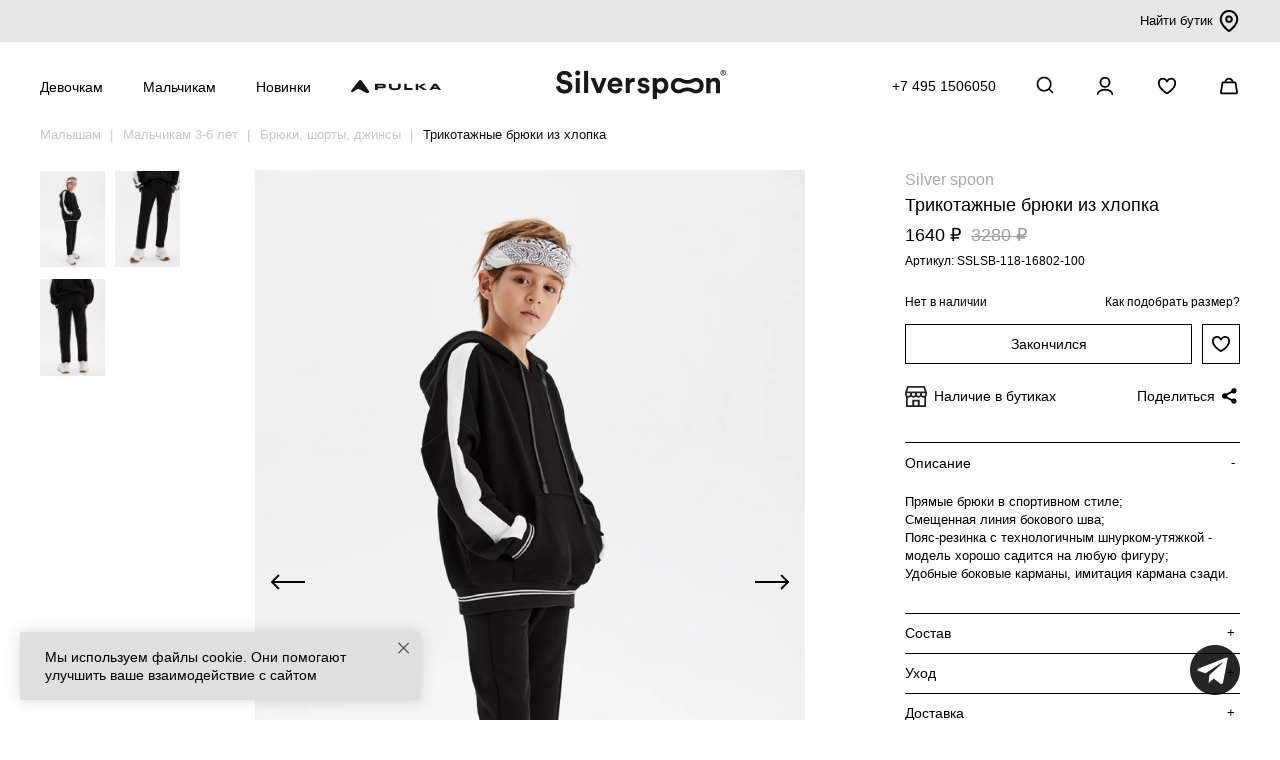

--- FILE ---
content_type: text/html; charset=utf-8
request_url: https://silverspoon.online/trikotazhnye-bryuki-iz-khlopka_sslsb-118-16802-100
body_size: 19259
content:
<!DOCTYPE html>
<!--[if IE]><![endif]-->
<!--[if IE 8 ]><html dir="ltr" lang="ru" class="ie8"><![endif]-->
<!--[if IE 9 ]><html dir="ltr" lang="ru" class="ie9"><![endif]-->
<!--[if (gt IE 9)|!(IE)]><!-->
<html dir="ltr" lang="ru">
<!--<![endif]-->
<head>
	<meta charset="utf-8">
	<meta http-equiv="X-UA-Compatible" content="IE=edge">
	<meta name="viewport" content="width=device-width, initial-scale=1.0, maximum-scale=1.0">
	<title>Трикотажные брюки из хлопка для мальчика черный купить в интернет-магазине Silver Spoon</title>
		<base href="https://silverspoon.online/"/>
		<meta name="description" content="Трикотажные брюки из хлопка для мальчика черный (арт. SSLSB-118-16802-100) по цене 3280 руб. купить с доставкой и примеркой по Москве и России."/>
			<meta name="keywords" content="Трикотажные,брюки,из,хлопка,Трикотажные брюки из хлопка"/>
		<link rel="apple-touch-icon" sizes="180x180" href="/apple-touch-icon.png">
	<link rel="icon" sizes="any" href="/favicon.svg" type="image/svg+xml">    
	<link rel="icon" sizes="192x192" href="/favicon-192.png" type="image/png">
	<link rel="icon" sizes="56x56" href="/image/catalog/favicon-n.png" type="image/png">  
	<link href="/catalog/view/javascript/bootstrap/css/bootstrap.min.css" rel="stylesheet" media="screen"/>
	<link href="/catalog/view/theme/default/stylesheet/stylesheet.css?223494" rel="stylesheet">
		<link href="/catalog/view/javascript/jquery/swiper/css/swiper.min.css" type="text/css" rel="stylesheet" media="screen"/>
		<link href="/catalog/view/javascript/jquery/swiper/css/opencart.css" type="text/css" rel="stylesheet" media="screen"/>
			<link href="https://silverspoon.online/trikotazhnye-bryuki-iz-khlopka_sslsb-118-16802-100" rel="canonical"/>
	
           
          <!-- Yandex.Metrica counters -->
                    <script type="text/javascript">
            window.dataLayer = window.dataLayer || [];
          </script>
          <script type="text/javascript">
            (function(m,e,t,r,i,k,a){m[i]=m[i]||function(){(m[i].a=m[i].a||[]).push(arguments)};
            m[i].l=1*new Date();k=e.createElement(t),a=e.getElementsByTagName(t)[0],k.async=1,k.src=r,a.parentNode.insertBefore(k,a)})
            (window, document, "script", "https://mc.yandex.ru/metrika/tag.js", "ym");

                        ym(45482649, "init", {
              clickmap:true,
              trackLinks:true,
              accurateTrackBounce:true,
              webvisor:true,
              ecommerce:"dataLayer",
              params: { __ym: {"ymCmsPlugin": { "cms": "opencart", "cmsVersion":"3.0", "pluginVersion":"1.1.8"}}}
            });
                      </script>
          <noscript>
            <div>
                            <img src="https://mc.yandex.ru/watch/45482649" style="position:absolute; left:-9999px;" alt="" />
                          </div>
          </noscript>
                    <!-- /Yandex.Metrica counters -->
                  

                            
</head>
<body class="ssp">
	<script src="/catalog/view/javascript/jquery/jquery-2.1.1.min.js" type="text/javascript"></script>
	<script src="/catalog/view/javascript/bootstrap/js/bootstrap.min.js" type="text/javascript"></script>
		<script src="//api-maps.yandex.ru/2.1/?lang=ru_RU&apikey=316fdddc-ed0d-4232-add1-fd3c1434cd8f" type="text/javascript"></script>
		<script src="/catalog/view/javascript/jquery/swiper/js/swiper.min.js" type="text/javascript"></script>
		<script src="/catalog/view/javascript/common.js?d=874405744" type="text/javascript"></script>
	<!-- Top.Mail.Ru counter -->
	<script type="text/javascript">
	var _tmr = window._tmr || (window._tmr = []);
	_tmr.push({id: "3541123", type: "pageView", start: (new Date()).getTime()});
	(function (d, w, id) {
	  if (d.getElementById(id)) return;
	  var ts = d.createElement("script"); ts.type = "text/javascript"; ts.async = true; ts.id = id;
	  ts.src = "https://top-fwz1.mail.ru/js/code.js";
	  var f = function () {var s = d.getElementsByTagName("script")[0]; s.parentNode.insertBefore(ts, s);};
	  if (w.opera == "[object Opera]") { d.addEventListener("DOMContentLoaded", f, false); } else { f(); }
	})(document, window, "tmr-code");
	</script>
	<noscript><div><img src="https://top-fwz1.mail.ru/counter?id=3541123;js=na" style="position:absolute;left:-9999px;" alt="Top.Mail.Ru" /></div></noscript>
	<!-- /Top.Mail.Ru counter -->
		<div><noindex></noindex></div>
		<div id="top_brands">
		<div class="container">
			<div class="inner">
				<div class="links">
									</div>  
			<div class="find_store"><a href="/o-nas#block-shops">Найти бутик <img src="/image/icons/map-pin.svg" /></a></div>  
			</div>
		</div>  
	</div>	
	<div id="mobile-menu-placeholder"></div>
	<div id="mobile-menu">
		<div class="container">
			<div class="inner">
				<div class="left">
					<button type="button" onclick="menu('open');" class="burger">
						<span></span>
						<span></span>
						<span></span>
					</button>
					<div class="logo">
													<a href="https://silverspoon.online"><img src="/image/catalog/logo.svg" title="Silver spoon фирменный интернет-магазин" alt="Silver spoon фирменный интернет-магазин"/></a>
											</div>
				</div>
				<div class="right header_icons">
					<a class="search-url icons" onclick="ym(45482649,'reachGoal','search_click')"><img src="/image/icons/search.svg" alt="Поиск"/></a>
											<a href="javascript:void(0)" class="icons" onclick="open_login_popup()"><img src="/image/icons/account.svg" alt=""></a>
										<a class="icons mobile_wish cld_wishlist" href="https://silverspoon.online/index.php?route=account/wishlist"><img src="/image/icons/wishlist.svg" alt=""><span class="hide">0</span></a>
					<a href="https://silverspoon.online/index.php?route=checkout/cart" id="cart" class="icons"><span id="cart-total"><img src="/image/icons/cart.svg" alt=""></span></a>
				</div>
			</div>
		</div>
	</div>
  <div id="mobile-sidebar">
   <div class="inner">
		<div class="sidebar_top_wrap">
				<span></span>
				<button type="button" onclick="menu('close');" class="burger open">
						<span></span>
						<span></span>
				</button>
		</div>
		<div class="main-block">
      <div class="main-level">
        <div class="main-item main-level-has-children" aria-haspopup="true">
          <a href="javascript:void(0)" class="main-item-link">Девочкам</a>
          <div class="main-level-children">
						<div class="mob_menu_panel">
							<div class="mob_menu_heading menu_whitout">
								<button type="button" class="go-back"><img src="/image/icons/arrow-down.svg" alt=""> Назад</button>
							</div>      
						</div>
						<div class="mob_menu_panel">
							<div class="mob_menu_heading menu_whitout">
								<a href="/novie-postuplenia/novie-postuplenia-devochkam">Новинки</a>
							</div>      
						</div>
						<div class="mob_menu_panel">
							<div class="mob_menu_heading menu_whitout">
								<a href="/katalog-detskoj-odezdj/devochkam">Вся одежда</a>
							</div>      
						</div>
												    
						              
						<div class="mob_menu_panel">
							<div class="mob_menu_heading cld_menu_heading">
								<a href="https://silverspoon.online/katalog-detskoj-odezdj/devochkam/verkhnyaya-odezhda-2">Верхняя одежда</a><a href="javascript:void(0)">&nbsp;</a>
							</div>
							<div class="mob_menu_collapse">
								<div>
																		<div><a href="https://silverspoon.online/katalog-detskoj-odezdj/devochkam/verkhnyaya-odezhda-2/kurtki-4">Пальто и куртки</a></div>
																		<div><a href="https://silverspoon.online/katalog-detskoj-odezdj/devochkam/verkhnyaya-odezhda-2/bryuki--kombinezony-1">Брюки, комбинезоны</a></div>
																		<div><a href="https://silverspoon.online/katalog-detskoj-odezdj/devochkam/verkhnyaya-odezhda-2/membrana-1">Мембрана, софтшелл</a></div>
																		<div><a href="https://silverspoon.online/katalog-detskoj-odezdj/devochkam/verkhnyaya-odezhda-2/zhilety">Жилеты</a></div>
																		<div><a href="https://silverspoon.online/katalog-detskoj-odezdj/devochkam/verkhnyaya-odezhda-2/plaschi--vetrovki-1">Плащи, ветровки</a></div>
									               
								</div>
							</div> 
						</div>
						       
						    
						      
						<div class="mob_menu_panel">
							<div class="mob_menu_heading menu_whitout">
								<a href="https://silverspoon.online/katalog-detskoj-odezdj/devochkam/gornoljznaja-odezda">Горнолыжная одежда</a>
							</div>      
						</div>
						       
						    
						      
						<div class="mob_menu_panel">
							<div class="mob_menu_heading menu_whitout">
								<a href="https://silverspoon.online/katalog-detskoj-odezdj/devochkam/zhakety--zhilety-1">Жакеты, жилеты</a>
							</div>      
						</div>
						       
						    
						              
						<div class="mob_menu_panel">
							<div class="mob_menu_heading cld_menu_heading">
								<a href="https://silverspoon.online/katalog-detskoj-odezdj/devochkam/trikotazh-1">Джемперы, кардиганы, водолазки</a><a href="javascript:void(0)">&nbsp;</a>
							</div>
							<div class="mob_menu_collapse">
								<div>
																		<div><a href="https://silverspoon.online/katalog-detskoj-odezdj/devochkam/trikotazh-1/dzhemper-1">Джемперы</a></div>
																		<div><a href="https://silverspoon.online/katalog-detskoj-odezdj/devochkam/trikotazh-1/kardigan-1">Кардиганы</a></div>
																		<div><a href="https://silverspoon.online/katalog-detskoj-odezdj/devochkam/trikotazh-1/zhilet-3">Водолазки</a></div>
																		<div><a href="https://silverspoon.online/katalog-detskoj-odezdj/devochkam/trikotazh-1/vjazanje-ziletj">Вязаные жилеты</a></div>
									               
								</div>
							</div> 
						</div>
						       
						    
						      
						<div class="mob_menu_panel">
							<div class="mob_menu_heading menu_whitout">
								<a href="https://silverspoon.online/katalog-detskoj-odezdj/devochkam/tolstovki-2">Толстовки</a>
							</div>      
						</div>
						       
						    
						              
						<div class="mob_menu_panel">
							<div class="mob_menu_heading cld_menu_heading">
								<a href="https://silverspoon.online/katalog-detskoj-odezdj/devochkam/bluzki-1">Блузки, рубашки</a><a href="javascript:void(0)">&nbsp;</a>
							</div>
							<div class="mob_menu_collapse">
								<div>
																		<div><a href="https://silverspoon.online/katalog-detskoj-odezdj/devochkam/bluzki-1/klassicheskie-bluzki-1">Блузки, рубашки</a></div>
																		<div><a href="https://silverspoon.online/katalog-detskoj-odezdj/devochkam/bluzki-1/trikotazhnye">Трикотажные блузки</a></div>
									               
								</div>
							</div> 
						</div>
						       
																								    
						      
						<div class="mob_menu_panel">
							<div class="mob_menu_heading menu_whitout">
								<a href="https://silverspoon.online/katalog-detskoj-odezdj/devochkam/futbolki--topy-1">Футболки, топы, лонгсливы</a>
							</div>      
						</div>
						       
						    
						              
						<div class="mob_menu_panel">
							<div class="mob_menu_heading cld_menu_heading">
								<a href="https://silverspoon.online/katalog-detskoj-odezdj/devochkam/platya">Платья, сарафаны</a><a href="javascript:void(0)">&nbsp;</a>
							</div>
							<div class="mob_menu_collapse">
								<div>
																		<div><a href="https://silverspoon.online/katalog-detskoj-odezdj/devochkam/platya/trikotazhnye-platya">Платья</a></div>
																		<div><a href="https://silverspoon.online/katalog-detskoj-odezdj/devochkam/platya/shkolnye-platya--sarafany">Сарафаны</a></div>
									               
								</div>
							</div>
						</div>
						       
						    
						              
						<div class="mob_menu_panel">
							<div class="mob_menu_heading cld_menu_heading">
								<a href="https://silverspoon.online/katalog-detskoj-odezdj/devochkam/bryuki-3">Брюки, шорты</a><a href="javascript:void(0)">&nbsp;</a>
							</div>
							<div class="mob_menu_collapse">
								<div>
																		<div><a href="https://silverspoon.online/katalog-detskoj-odezdj/devochkam/bryuki-3/bryuki-4">Брюки</a></div>
																		<div><a href="https://silverspoon.online/katalog-detskoj-odezdj/devochkam/bryuki-3/trikotazhnye-bryuki-1">Трикотажные брюки</a></div>
																		<div><a href="https://silverspoon.online/katalog-detskoj-odezdj/devochkam/bryuki-3/uteplennye-bryuki-2">Утепленные брюки</a></div>
																		<div><a href="https://silverspoon.online/katalog-detskoj-odezdj/devochkam/bryuki-3/kyuloty">Кюлоты, шорты</a></div>
									               
								</div>
							</div>
						</div>
						       
						    
						      
						<div class="mob_menu_panel">
							<div class="mob_menu_heading menu_whitout">
								<a href="https://silverspoon.online/katalog-detskoj-odezdj/devochkam/dzhinsy-4">Джинсы</a>
							</div>      
						</div>
						       
						    
						      
						<div class="mob_menu_panel">
							<div class="mob_menu_heading menu_whitout">
								<a href="https://silverspoon.online/katalog-detskoj-odezdj/devochkam/yubki-1">Юбки</a>
							</div>      
						</div>
						       
						    
						              
						<div class="mob_menu_panel">
							<div class="mob_menu_heading cld_menu_heading">
								<a href="https://silverspoon.online/katalog-detskoj-odezdj/devochkam/sport">Спортивная одежда </a><a href="javascript:void(0)">&nbsp;</a>
							</div>
							<div class="mob_menu_collapse">
								<div>
																		<div><a href="https://silverspoon.online/katalog-detskoj-odezdj/devochkam/sport/futbolki--topy-2">Футболки, топы</a></div>
																		<div><a href="https://silverspoon.online/katalog-detskoj-odezdj/devochkam/sport/bryuki--shorty-3">Брюки, шорты</a></div>
																		<div><a href="https://silverspoon.online/katalog-detskoj-odezdj/devochkam/sport/tolstovki-">Толстовки</a></div>
									               
								</div>
							</div>
						</div>
						       
						    
						      
						<div class="mob_menu_panel">
							<div class="mob_menu_heading menu_whitout">
								<a href="https://silverspoon.online/katalog-detskoj-odezdj/devochkam/na-plyazh">Купальники</a>
							</div>      
						</div>
						       
						    
						      
						<div class="mob_menu_panel">
							<div class="mob_menu_heading menu_whitout">
								<a href="https://silverspoon.online/katalog-detskoj-odezdj/devochkam/termobele">Флис, термобелье</a>
							</div>      
						</div>
						       
																								    
						      
						<div class="mob_menu_panel">
							<div class="mob_menu_heading menu_whitout">
								<a href="https://silverspoon.online/katalog-detskoj-odezdj/devochkam/dlya-doma-i-otdykha2">Пижамы и одежда для дома</a>
							</div>      
						</div>
						       
						    
						              
						<div class="mob_menu_panel">
							<div class="mob_menu_heading cld_menu_heading">
								<a href="https://silverspoon.online/katalog-detskoj-odezdj/devochkam/aksessuary-2">Аксессуары</a><a href="javascript:void(0)">&nbsp;</a>
							</div>
							<div class="mob_menu_collapse">
								<div>
																		<div><a href="https://silverspoon.online/katalog-detskoj-odezdj/devochkam/aksessuary-2/shapka">Шапки, шарфы</a></div>
																		<div><a href="https://silverspoon.online/katalog-detskoj-odezdj/devochkam/aksessuary-2/varezhki-1">Варежки, перчатки</a></div>
																		<div><a href="https://silverspoon.online/katalog-detskoj-odezdj/devochkam/aksessuary-2/ryukzak">Рюкзаки, сумки</a></div>
																		<div><a href="https://silverspoon.online/katalog-detskoj-odezdj/devochkam/aksessuary-2/kolgotki">Колготки</a></div>
																		<div><a href="https://silverspoon.online/katalog-detskoj-odezdj/devochkam/aksessuary-2/noski">Носки, гольфы</a></div>
																		<div><a href="https://silverspoon.online/katalog-detskoj-odezdj/devochkam/aksessuary-2/galstuk-2">Воротнички, галстуки</a></div>
																		<div><a href="https://silverspoon.online/katalog-detskoj-odezdj/devochkam/aksessuary-2/remen">Ремни</a></div>
																		<div><a href="https://silverspoon.online/katalog-detskoj-odezdj/devochkam/aksessuary-2/bejsbolki--panamy">Бейсболки, панамы</a></div>
																		<div><a href="https://silverspoon.online/katalog-detskoj-odezdj/devochkam/aksessuary-2/maski-zaschitnye">Другое</a></div>
									               
								</div>
							</div> 
						</div>
						       
												    
												<div class="mob_menu_panel">
							<div class="mob_menu_heading cld_menu_heading">
								<a href="/maljsam/devochkam-3-6-let">Девочкам 3-6 лет</a><a href="javascript:void(0)">&nbsp;</a>
							</div>								
							<div class="mob_menu_collapse">
								<div>
									    
									<div><a href="https://silverspoon.online/maljsam/devochkam-3-6-let/verkhnyaya-odezhda-1">Верхняя одежда</a></div>
									    
									<div><a href="https://silverspoon.online/maljsam/devochkam-3-6-let/tolstovki-6">Толстовки, джемперы</a></div>
									    
									<div><a href="https://silverspoon.online/maljsam/devochkam-3-6-let/futbolki--topy">Футболки</a></div>
									    
									<div><a href="https://silverspoon.online/maljsam/devochkam-3-6-let/platya-1">Платья</a></div>
									    
									<div><a href="https://silverspoon.online/maljsam/devochkam-3-6-let/bryuki--shorty-1">Брюки, шорты, джинсы</a></div>
									    
									<div><a href="https://silverspoon.online/maljsam/devochkam-3-6-let/termobele-malyshi">Флис, термобелье</a></div>
									    
									<div><a href="https://silverspoon.online/maljsam/devochkam-3-6-let/aksessuary-1">Аксессуары</a></div>
																	</div>
							</div> 
						</div>
						           </div>
          </div>
          <div class="main-item main-level-has-children" aria-haspopup="true">
            <a href="javascript:void(0)" class="main-item-link">Мальчикам</a>
              <div class="main-level-children">
								<div class="mob_menu_panel">
									<div class="mob_menu_heading menu_whitout">
										<button type="button" class="go-back"><img src="/image/icons/arrow-down.svg" alt=""> Назад</button>
									</div>
								</div>
								<div class="mob_menu_panel">
									<div class="mob_menu_heading menu_whitout">
										<a href="/novie-postuplenia/novie-postuplenia-malchikam">Новинки</a>
									</div>
								</div>
								<div class="mob_menu_panel">
									<div class="mob_menu_heading menu_whitout">
										<a href="/katalog-detskoj-odezdj/malchikam">Вся одежда</a>
									</div>
								</div>
																    
								              
								<div class="mob_menu_panel">
									<div class="mob_menu_heading cld_menu_heading">
										<a href="https://silverspoon.online/katalog-detskoj-odezdj/malchikam/verkhnyaya-odezhda-3">Верхняя одежда</a><a href="javascript:void(0)">&nbsp;</a>
									</div>
									<div class="mob_menu_collapse">
										<div>
																						<div><a href="https://silverspoon.online/katalog-detskoj-odezdj/malchikam/verkhnyaya-odezhda-3/kurtki">Пальто и куртки</a></div>
																						<div><a href="https://silverspoon.online/katalog-detskoj-odezdj/malchikam/verkhnyaya-odezhda-3/bryuki--kombinezony">Брюки, комбинезоны</a></div>
																						<div><a href="https://silverspoon.online/katalog-detskoj-odezdj/malchikam/verkhnyaya-odezhda-3/membrana-2">Мембрана, софтшелл</a></div>
																						<div><a href="https://silverspoon.online/katalog-detskoj-odezdj/malchikam/verkhnyaya-odezhda-3/zhilety-1">Жилеты</a></div>
																						<div><a href="https://silverspoon.online/katalog-detskoj-odezdj/malchikam/verkhnyaya-odezhda-3/plaschi--vetrovki">Плащи, ветровки</a></div>
																					</div>
									</div>
								</div>
								       
								    
								      
								<div class="mob_menu_panel">
									<div class="mob_menu_heading menu_whitout">
										<a href="https://silverspoon.online/katalog-detskoj-odezdj/malchikam/gornoljznaja-odezda-1">Горнолыжная одежда</a>
									</div>
								</div>
								       
								    
								              
								<div class="mob_menu_panel">
									<div class="mob_menu_heading cld_menu_heading">
										<a href="https://silverspoon.online/katalog-detskoj-odezdj/malchikam/pidzhaki-i-zhilety-1">Пиджаки, жилеты</a><a href="javascript:void(0)">&nbsp;</a>
									</div>
									<div class="mob_menu_collapse">
										<div>
																						<div><a href="https://silverspoon.online/katalog-detskoj-odezdj/malchikam/pidzhaki-i-zhilety-1/pidzhaki">Пиджаки</a></div>
																						<div><a href="https://silverspoon.online/katalog-detskoj-odezdj/malchikam/pidzhaki-i-zhilety-1/zhilety-2">Жилеты</a></div>
																					</div>
									</div>
								</div>
								       
								    
								              
								<div class="mob_menu_panel">
									<div class="mob_menu_heading cld_menu_heading">
										<a href="https://silverspoon.online/katalog-detskoj-odezdj/malchikam/dzhempery-kardigany-vodolazki">Джемперы, кардиганы, водолазки</a><a href="javascript:void(0)">&nbsp;</a>
									</div>
									<div class="mob_menu_collapse">
										<div>
																						<div><a href="https://silverspoon.online/katalog-detskoj-odezdj/malchikam/dzhempery-kardigany-vodolazki/dzhempery">Джемперы</a></div>
																						<div><a href="https://silverspoon.online/katalog-detskoj-odezdj/malchikam/dzhempery-kardigany-vodolazki/kardigany">Кардиганы</a></div>
																						<div><a href="https://silverspoon.online/katalog-detskoj-odezdj/malchikam/dzhempery-kardigany-vodolazki/vodolazki-1">Водолазки</a></div>
																						<div><a href="https://silverspoon.online/katalog-detskoj-odezdj/malchikam/dzhempery-kardigany-vodolazki/vyazanye-zhilety">Вязаные жилеты</a></div>
																					</div>
									</div>
								</div>
								       
								    
								      
								<div class="mob_menu_panel">
									<div class="mob_menu_heading menu_whitout">
										<a href="https://silverspoon.online/katalog-detskoj-odezdj/malchikam/tolstovki-3">Толстовки</a>
									</div>
								</div>
								       
																																    
								              
								<div class="mob_menu_panel">
									<div class="mob_menu_heading cld_menu_heading">
										<a href="https://silverspoon.online/katalog-detskoj-odezdj/malchikam/sorochki-1">Рубашки</a><a href="javascript:void(0)">&nbsp;</a>
									</div>
									<div class="mob_menu_collapse">
										<div>
																						<div><a href="https://silverspoon.online/katalog-detskoj-odezdj/malchikam/sorochki-1/s-dlinnym-rukavom-2">Рубашки</a></div>
																						<div><a href="https://silverspoon.online/katalog-detskoj-odezdj/malchikam/sorochki-1/trikotazhnye-sorochki">Трикотажные рубашки</a></div>
																					</div>
									</div>
								</div>
								       
								    
								      
								<div class="mob_menu_panel">
									<div class="mob_menu_heading menu_whitout">
										<a href="https://silverspoon.online/katalog-detskoj-odezdj/malchikam/polo">Поло</a>
									</div>
								</div>
								       
								    
								      
								<div class="mob_menu_panel">
									<div class="mob_menu_heading menu_whitout">
										<a href="https://silverspoon.online/katalog-detskoj-odezdj/malchikam/futbolki-4">Футболки, лонгсливы</a>
									</div>
								</div>
								       
								    
								              
								<div class="mob_menu_panel">
									<div class="mob_menu_heading cld_menu_heading">
										<a href="https://silverspoon.online/katalog-detskoj-odezdj/malchikam/bryuki-shorty-2">Брюки, шорты</a><a href="javascript:void(0)">&nbsp;</a>
									</div>
									<div class="mob_menu_collapse">
										<div>
																						<div><a href="https://silverspoon.online/katalog-detskoj-odezdj/malchikam/bryuki-shorty-2/bryuki-6">Брюки</a></div>
																						<div><a href="https://silverspoon.online/katalog-detskoj-odezdj/malchikam/bryuki-shorty-2/trikotazhnye-bryuki">Трикотажные брюки</a></div>
																						<div><a href="https://silverspoon.online/katalog-detskoj-odezdj/malchikam/bryuki-shorty-2/uteplyonnye-bryuki">Утеплённые брюки</a></div>
																						<div><a href="https://silverspoon.online/katalog-detskoj-odezdj/malchikam/bryuki-shorty-2/shorty-3">Шорты</a></div>
																					</div>
									</div>
								</div>
								       
								    
								      
								<div class="mob_menu_panel">
									<div class="mob_menu_heading menu_whitout">
										<a href="https://silverspoon.online/katalog-detskoj-odezdj/malchikam/dzhinsy-5">Джинсы</a>
									</div>
								</div>
								       
								    
								              
								<div class="mob_menu_panel">
									<div class="mob_menu_heading cld_menu_heading">
										<a href="https://silverspoon.online/katalog-detskoj-odezdj/malchikam/sport-1">Спортивная одежда</a><a href="javascript:void(0)">&nbsp;</a>
									</div>
									<div class="mob_menu_collapse">
										<div>
																						<div><a href="https://silverspoon.online/katalog-detskoj-odezdj/malchikam/sport-1/bryuki-shorty-3">Брюки, шорты</a></div>
																						<div><a href="https://silverspoon.online/katalog-detskoj-odezdj/malchikam/sport-1/futbolki-1">Футболки</a></div>
																						<div><a href="https://silverspoon.online/katalog-detskoj-odezdj/malchikam/sport-1/tolstovki-7">Толстовки</a></div>
																					</div>
									</div>
								</div>
								       
								    
								      
								<div class="mob_menu_panel">
									<div class="mob_menu_heading menu_whitout">
										<a href="https://silverspoon.online/katalog-detskoj-odezdj/malchikam/na-plyazh-1">Плавки</a>
									</div>
								</div>
								       
								    
								      
								<div class="mob_menu_panel">
									<div class="mob_menu_heading menu_whitout">
										<a href="https://silverspoon.online/katalog-detskoj-odezdj/malchikam/termobelje">Флис, термобелье</a>
									</div>
								</div>
								       
																																    
								      
								<div class="mob_menu_panel">
									<div class="mob_menu_heading menu_whitout">
										<a href="https://silverspoon.online/katalog-detskoj-odezdj/malchikam/dlya-doma-i-otdykha-1">Пижамы и одежда для дома</a>
									</div>
								</div>
								       
								    
								              
								<div class="mob_menu_panel">
									<div class="mob_menu_heading cld_menu_heading">
										<a href="https://silverspoon.online/katalog-detskoj-odezdj/malchikam/aksessuary-3">Аксессуары</a><a href="javascript:void(0)">&nbsp;</a>
									</div>	
									<div class="mob_menu_collapse">
										<div>
																						<div><a href="https://silverspoon.online/katalog-detskoj-odezdj/malchikam/aksessuary-3/shapka-1">Шапки, шарфы</a></div>
																						<div><a href="https://silverspoon.online/katalog-detskoj-odezdj/malchikam/aksessuary-3/varezhki-2">Варежки, перчатки</a></div>
																						<div><a href="https://silverspoon.online/katalog-detskoj-odezdj/malchikam/aksessuary-3/ryukzak-1">Рюкзаки, сумки</a></div>
																						<div><a href="https://silverspoon.online/katalog-detskoj-odezdj/malchikam/aksessuary-3/galstuk-3">Галстуки</a></div>
																						<div><a href="https://silverspoon.online/katalog-detskoj-odezdj/malchikam/aksessuary-3/remen-1">Ремни</a></div>
																						<div><a href="https://silverspoon.online/katalog-detskoj-odezdj/malchikam/aksessuary-3/noski-1">Носки</a></div>
																						<div><a href="https://silverspoon.online/katalog-detskoj-odezdj/malchikam/aksessuary-3/bejsbolki--panamy-1">Бейсболки, панамы</a></div>
																						<div><a href="https://silverspoon.online/katalog-detskoj-odezdj/malchikam/aksessuary-3/maski-zaschitnye-1">Другое</a></div>
																					</div>
									</div> 
								</div>
								       
																        
																<div class="mob_menu_panel">
									<div class="mob_menu_heading cld_menu_heading">
										<a href="/maljsam/malchikam-3-6-let">Мальчикам 3-6 лет</a><a href="javascript:void(0)">&nbsp;</a>
									</div>	
									<div class="mob_menu_collapse">
										<div>
											    
											<div><a href="https://silverspoon.online/maljsam/malchikam-3-6-let/verkhnyaya-odezhda">Верхняя одежда</a></div>
											    
											<div><a href="https://silverspoon.online/maljsam/malchikam-3-6-let/dzhempery--kardigany-1">Толстовки, джемперы</a></div>
											    
											<div><a href="https://silverspoon.online/maljsam/malchikam-3-6-let/futbolki--polo">Футболки</a></div>
											    
											<div><a href="https://silverspoon.online/maljsam/malchikam-3-6-let/bryuki--shorty">Брюки, шорты, джинсы</a></div>
											    
											<div><a href="https://silverspoon.online/maljsam/malchikam-3-6-let/flis-termobelje">Флис, термобелье</a></div>
											    
											<div><a href="https://silverspoon.online/maljsam/malchikam-3-6-let/aksessuary">Аксессуары</a></div>
											         
										</div>
									</div> 
								</div>
								               </div>
              </div>
							<div class="main-item" aria-haspopup="true">
								<a href="/novie-postuplenia" class="main-item-link">Новинки</a>
							</div> 
							<div class="main-item" aria-haspopup="true">
								<a href="/pulka-home" class="main-item-link"><img class="pulka_link_img" src="/image/catalog/logo_pulka_full_hor.svg" title="Каталог PULKA" alt="Каталог PULKA"></a>
							</div>						
							<div class="main-item" aria-haspopup="true">
								<a href="/sale" class="main-item-link">Sale</a>
							</div>
							<div class="main-item" aria-haspopup="true">
								<a href="/kak-odevat-rebenka-zimoj" class="main-item-link">Многослойность</a>
							</div>							
							<div class="main-item" aria-haspopup="true">
								<a href="/katalog-detskoj-odezdj/?ocf=F1S3V1" class="main-item-link">Школьная коллекция</a>
							</div>
							<div class="main-item" aria-haspopup="true">
								<a href="/o-nas" class="main-item-link">О нас</a>
							</div>
             </div>
						<script>
							$(document).ready(function () {
								$('.mob_menu_heading a:last-child').click(function () {
									$(this).parent().toggleClass('in').next().slideToggle();
									$('.mob_menu_heading').not($(this).parent()).removeClass('in').next().slideUp();
								});
							});
						</script>
           </div>
					<div class="bottom-line">
						<div><img src="/image/icons/map.svg" alt=""><a href="/o-nas#block-shops">Адреса бутиков</a></div>
						<div><img src="/image/icons/phone.svg" alt=""><a href="tel:+74951506050">+7 495 1506050</a></div>
					</div>
        </div>
			</div>
			<div id="mobile-sidebar-bg"></div>
			<div id="cart-sidebar"></div>
			<div id="cart-sidebar-bg"></div>
			<div id="top-menu-placeholder"></div>
			<div id="top-menu">
        <div class="drop-menu">
          <div class="container">
            <div class="inner">
              <div class="block-1">
								<ul class="section">
									<li class="main-item main-item-new"><a href="/novie-postuplenia/novie-postuplenia-devochkam">Новинки <span>NEW</span></a></li>						
									<li class="main-item"><a href="https://silverspoon.online/katalog-detskoj-odezdj/devochkam">Вся одежда</a></li>
									<li class="main-item"><a href="/kak-odevat-rebenka-zimoj">Многослойность</a></li>
									<li class="main-item"><a href="/katalog-detskoj-odezdj/devochkam/?ocf=F1S3V1">Школьная коллекция</a></li>
									<li class="main-item"><a href="/sale/devochkam-1">Sale</a></li>
								</ul>
																<ul class="section">
																		<li class="main-item"><a href="https://silverspoon.online/katalog-detskoj-odezdj/devochkam/verkhnyaya-odezhda-2">Верхняя одежда</a>
										<ul class="main-level-children-sub">
																						<li><a href="https://silverspoon.online/katalog-detskoj-odezdj/devochkam/verkhnyaya-odezhda-2/kurtki-4">Пальто и куртки</a></li>
																						<li><a href="https://silverspoon.online/katalog-detskoj-odezdj/devochkam/verkhnyaya-odezhda-2/bryuki--kombinezony-1">Брюки, комбинезоны</a></li>
																						<li><a href="https://silverspoon.online/katalog-detskoj-odezdj/devochkam/verkhnyaya-odezhda-2/membrana-1">Мембрана, софтшелл</a></li>
																						<li><a href="https://silverspoon.online/katalog-detskoj-odezdj/devochkam/verkhnyaya-odezhda-2/zhilety">Жилеты</a></li>
																						<li><a href="https://silverspoon.online/katalog-detskoj-odezdj/devochkam/verkhnyaya-odezhda-2/plaschi--vetrovki-1">Плащи, ветровки</a></li>
																					</ul>
									</li>
																		<li class="main-item"><a href="https://silverspoon.online/katalog-detskoj-odezdj/devochkam/gornoljznaja-odezda">Горнолыжная одежда</a>
										<ul class="main-level-children-sub">
																					</ul>
									</li>
																		<li class="main-item"><a href="https://silverspoon.online/katalog-detskoj-odezdj/devochkam/zhakety--zhilety-1">Жакеты, жилеты</a>
										<ul class="main-level-children-sub">
																					</ul>
									</li>
																		<li class="main-item"><a href="https://silverspoon.online/katalog-detskoj-odezdj/devochkam/trikotazh-1">Джемперы, кардиганы, водолазки</a>
										<ul class="main-level-children-sub">
																						<li><a href="https://silverspoon.online/katalog-detskoj-odezdj/devochkam/trikotazh-1/dzhemper-1">Джемперы</a></li>
																						<li><a href="https://silverspoon.online/katalog-detskoj-odezdj/devochkam/trikotazh-1/kardigan-1">Кардиганы</a></li>
																						<li><a href="https://silverspoon.online/katalog-detskoj-odezdj/devochkam/trikotazh-1/zhilet-3">Водолазки</a></li>
																						<li><a href="https://silverspoon.online/katalog-detskoj-odezdj/devochkam/trikotazh-1/vjazanje-ziletj">Вязаные жилеты</a></li>
																					</ul>
									</li>
																		<li class="main-item"><a href="https://silverspoon.online/katalog-detskoj-odezdj/devochkam/tolstovki-2">Толстовки</a>
										<ul class="main-level-children-sub">
																					</ul>
									</li>
																		<li class="main-item"><a href="https://silverspoon.online/katalog-detskoj-odezdj/devochkam/bluzki-1">Блузки, рубашки</a>
										<ul class="main-level-children-sub">
																						<li><a href="https://silverspoon.online/katalog-detskoj-odezdj/devochkam/bluzki-1/klassicheskie-bluzki-1">Блузки, рубашки</a></li>
																						<li><a href="https://silverspoon.online/katalog-detskoj-odezdj/devochkam/bluzki-1/trikotazhnye">Трикотажные блузки</a></li>
																					</ul>
									</li>
																	</ul>
																								<ul class="section">
																			<li class="main-item"><a href="https://silverspoon.online/katalog-detskoj-odezdj/devochkam/futbolki--topy-1">Футболки, топы, лонгсливы</a>
											<ul class="main-level-children-sub">
																							</ul>
										</li>
																			<li class="main-item"><a href="https://silverspoon.online/katalog-detskoj-odezdj/devochkam/platya">Платья, сарафаны</a>
											<ul class="main-level-children-sub">
																								<li><a href="https://silverspoon.online/katalog-detskoj-odezdj/devochkam/platya/trikotazhnye-platya">Платья</a></li>
																								<li><a href="https://silverspoon.online/katalog-detskoj-odezdj/devochkam/platya/shkolnye-platya--sarafany">Сарафаны</a></li>
																							</ul>
										</li>
																			<li class="main-item"><a href="https://silverspoon.online/katalog-detskoj-odezdj/devochkam/bryuki-3">Брюки, шорты</a>
											<ul class="main-level-children-sub">
																								<li><a href="https://silverspoon.online/katalog-detskoj-odezdj/devochkam/bryuki-3/bryuki-4">Брюки</a></li>
																								<li><a href="https://silverspoon.online/katalog-detskoj-odezdj/devochkam/bryuki-3/trikotazhnye-bryuki-1">Трикотажные брюки</a></li>
																								<li><a href="https://silverspoon.online/katalog-detskoj-odezdj/devochkam/bryuki-3/uteplennye-bryuki-2">Утепленные брюки</a></li>
																								<li><a href="https://silverspoon.online/katalog-detskoj-odezdj/devochkam/bryuki-3/kyuloty">Кюлоты, шорты</a></li>
																							</ul>
										</li>
																			<li class="main-item"><a href="https://silverspoon.online/katalog-detskoj-odezdj/devochkam/dzhinsy-4">Джинсы</a>
											<ul class="main-level-children-sub">
																							</ul>
										</li>
																			<li class="main-item"><a href="https://silverspoon.online/katalog-detskoj-odezdj/devochkam/yubki-1">Юбки</a>
											<ul class="main-level-children-sub">
																							</ul>
										</li>
																			<li class="main-item"><a href="https://silverspoon.online/katalog-detskoj-odezdj/devochkam/sport">Спортивная одежда </a>
											<ul class="main-level-children-sub">
																								<li><a href="https://silverspoon.online/katalog-detskoj-odezdj/devochkam/sport/futbolki--topy-2">Футболки, топы</a></li>
																								<li><a href="https://silverspoon.online/katalog-detskoj-odezdj/devochkam/sport/bryuki--shorty-3">Брюки, шорты</a></li>
																								<li><a href="https://silverspoon.online/katalog-detskoj-odezdj/devochkam/sport/tolstovki-">Толстовки</a></li>
																							</ul>
										</li>
																			<li class="main-item"><a href="https://silverspoon.online/katalog-detskoj-odezdj/devochkam/na-plyazh">Купальники</a>
											<ul class="main-level-children-sub">
																							</ul>
										</li>
																			<li class="main-item"><a href="https://silverspoon.online/katalog-detskoj-odezdj/devochkam/termobele">Флис, термобелье</a>
											<ul class="main-level-children-sub">
																							</ul>
										</li>
																	</ul>    
																								<ul class="section">
																			<li class="main-item"><a href="https://silverspoon.online/katalog-detskoj-odezdj/devochkam/dlya-doma-i-otdykha2">Пижамы и одежда для дома</a>
											<ul class="main-level-children-sub">
																							</ul>
										</li>
																			<li class="main-item"><a href="https://silverspoon.online/katalog-detskoj-odezdj/devochkam/aksessuary-2">Аксессуары</a>
											<ul class="main-level-children-sub">
																								<li><a href="https://silverspoon.online/katalog-detskoj-odezdj/devochkam/aksessuary-2/shapka">Шапки, шарфы</a></li>
																								<li><a href="https://silverspoon.online/katalog-detskoj-odezdj/devochkam/aksessuary-2/varezhki-1">Варежки, перчатки</a></li>
																								<li><a href="https://silverspoon.online/katalog-detskoj-odezdj/devochkam/aksessuary-2/ryukzak">Рюкзаки, сумки</a></li>
																								<li><a href="https://silverspoon.online/katalog-detskoj-odezdj/devochkam/aksessuary-2/kolgotki">Колготки</a></li>
																								<li><a href="https://silverspoon.online/katalog-detskoj-odezdj/devochkam/aksessuary-2/noski">Носки, гольфы</a></li>
																								<li><a href="https://silverspoon.online/katalog-detskoj-odezdj/devochkam/aksessuary-2/galstuk-2">Воротнички, галстуки</a></li>
																								<li><a href="https://silverspoon.online/katalog-detskoj-odezdj/devochkam/aksessuary-2/remen">Ремни</a></li>
																								<li><a href="https://silverspoon.online/katalog-detskoj-odezdj/devochkam/aksessuary-2/bejsbolki--panamy">Бейсболки, панамы</a></li>
																								<li><a href="https://silverspoon.online/katalog-detskoj-odezdj/devochkam/aksessuary-2/maski-zaschitnye">Другое</a></li>
																							</ul>
										</li>
																		<li class="main-item"><a href="/maljsam/devochkam-3-6-let" class="main-item_kids">Девочкам 3-6 лет</a>
										<ul class="main-level-children-sub">
																						<li><a href="https://silverspoon.online/maljsam/devochkam-3-6-let/verkhnyaya-odezhda-1">Верхняя одежда</a></li>
																						<li><a href="https://silverspoon.online/maljsam/devochkam-3-6-let/tolstovki-6">Толстовки, джемперы</a></li>
																						<li><a href="https://silverspoon.online/maljsam/devochkam-3-6-let/futbolki--topy">Футболки</a></li>
																						<li><a href="https://silverspoon.online/maljsam/devochkam-3-6-let/platya-1">Платья</a></li>
																						<li><a href="https://silverspoon.online/maljsam/devochkam-3-6-let/bryuki--shorty-1">Брюки, шорты, джинсы</a></li>
																						<li><a href="https://silverspoon.online/maljsam/devochkam-3-6-let/termobele-malyshi">Флис, термобелье</a></li>
																						<li><a href="https://silverspoon.online/maljsam/devochkam-3-6-let/aksessuary-1">Аксессуары</a></li>
																					</ul>
									</li>        
								</ul>    
								               </div>
               <div class="block-2">
								<ul class="section">
									<li class="main-item main-item-new"><a href="/novie-postuplenia/novie-postuplenia-malchikam">Новинки <span>NEW</span></a></li>
									<li class="main-item"><a href="https://silverspoon.online/katalog-detskoj-odezdj/malchikam">Вся одежда</a></li>
									<li class="main-item"><a href="/kak-odevat-rebenka-zimoj">Многослойность</a></li>
									<li class="main-item"><a href="/katalog-detskoj-odezdj/malchikam/?ocf=F1S3V1">Школьная коллекция</a></li>
									<li class="main-item"><a href="/sale/malchikam-1">Sale</a></li>
                </ul>
																<ul class="section">
																		<li class="main-item"><a href="https://silverspoon.online/katalog-detskoj-odezdj/malchikam/verkhnyaya-odezhda-3">Верхняя одежда</a>
										<ul class="main-level-children-sub">
																						<li><a href="https://silverspoon.online/katalog-detskoj-odezdj/malchikam/verkhnyaya-odezhda-3/kurtki">Пальто и куртки</a></li>
																						<li><a href="https://silverspoon.online/katalog-detskoj-odezdj/malchikam/verkhnyaya-odezhda-3/bryuki--kombinezony">Брюки, комбинезоны</a></li>
																						<li><a href="https://silverspoon.online/katalog-detskoj-odezdj/malchikam/verkhnyaya-odezhda-3/membrana-2">Мембрана, софтшелл</a></li>
																						<li><a href="https://silverspoon.online/katalog-detskoj-odezdj/malchikam/verkhnyaya-odezhda-3/zhilety-1">Жилеты</a></li>
																						<li><a href="https://silverspoon.online/katalog-detskoj-odezdj/malchikam/verkhnyaya-odezhda-3/plaschi--vetrovki">Плащи, ветровки</a></li>
																					</ul>
									</li>
																		<li class="main-item"><a href="https://silverspoon.online/katalog-detskoj-odezdj/malchikam/gornoljznaja-odezda-1">Горнолыжная одежда</a>
										<ul class="main-level-children-sub">
																					</ul>
									</li>
																		<li class="main-item"><a href="https://silverspoon.online/katalog-detskoj-odezdj/malchikam/pidzhaki-i-zhilety-1">Пиджаки, жилеты</a>
										<ul class="main-level-children-sub">
																						<li><a href="https://silverspoon.online/katalog-detskoj-odezdj/malchikam/pidzhaki-i-zhilety-1/pidzhaki">Пиджаки</a></li>
																						<li><a href="https://silverspoon.online/katalog-detskoj-odezdj/malchikam/pidzhaki-i-zhilety-1/zhilety-2">Жилеты</a></li>
																					</ul>
									</li>
																		<li class="main-item"><a href="https://silverspoon.online/katalog-detskoj-odezdj/malchikam/dzhempery-kardigany-vodolazki">Джемперы, кардиганы, водолазки</a>
										<ul class="main-level-children-sub">
																						<li><a href="https://silverspoon.online/katalog-detskoj-odezdj/malchikam/dzhempery-kardigany-vodolazki/dzhempery">Джемперы</a></li>
																						<li><a href="https://silverspoon.online/katalog-detskoj-odezdj/malchikam/dzhempery-kardigany-vodolazki/kardigany">Кардиганы</a></li>
																						<li><a href="https://silverspoon.online/katalog-detskoj-odezdj/malchikam/dzhempery-kardigany-vodolazki/vodolazki-1">Водолазки</a></li>
																						<li><a href="https://silverspoon.online/katalog-detskoj-odezdj/malchikam/dzhempery-kardigany-vodolazki/vyazanye-zhilety">Вязаные жилеты</a></li>
																					</ul>
									</li>
																		<li class="main-item"><a href="https://silverspoon.online/katalog-detskoj-odezdj/malchikam/tolstovki-3">Толстовки</a>
										<ul class="main-level-children-sub">
																					</ul>
									</li>
																	</ul>
																								<ul class="section">
																		<li class="main-item"><a href="https://silverspoon.online/katalog-detskoj-odezdj/malchikam/sorochki-1">Рубашки</a>
										<ul class="main-level-children-sub">
																						<li><a href="https://silverspoon.online/katalog-detskoj-odezdj/malchikam/sorochki-1/s-dlinnym-rukavom-2">Рубашки</a></li>
																						<li><a href="https://silverspoon.online/katalog-detskoj-odezdj/malchikam/sorochki-1/trikotazhnye-sorochki">Трикотажные рубашки</a></li>
																					</ul>
									</li>
																		<li class="main-item"><a href="https://silverspoon.online/katalog-detskoj-odezdj/malchikam/polo">Поло</a>
										<ul class="main-level-children-sub">
																					</ul>
									</li>
																		<li class="main-item"><a href="https://silverspoon.online/katalog-detskoj-odezdj/malchikam/futbolki-4">Футболки, лонгсливы</a>
										<ul class="main-level-children-sub">
																					</ul>
									</li>
																		<li class="main-item"><a href="https://silverspoon.online/katalog-detskoj-odezdj/malchikam/bryuki-shorty-2">Брюки, шорты</a>
										<ul class="main-level-children-sub">
																						<li><a href="https://silverspoon.online/katalog-detskoj-odezdj/malchikam/bryuki-shorty-2/bryuki-6">Брюки</a></li>
																						<li><a href="https://silverspoon.online/katalog-detskoj-odezdj/malchikam/bryuki-shorty-2/trikotazhnye-bryuki">Трикотажные брюки</a></li>
																						<li><a href="https://silverspoon.online/katalog-detskoj-odezdj/malchikam/bryuki-shorty-2/uteplyonnye-bryuki">Утеплённые брюки</a></li>
																						<li><a href="https://silverspoon.online/katalog-detskoj-odezdj/malchikam/bryuki-shorty-2/shorty-3">Шорты</a></li>
																					</ul>
									</li>
																		<li class="main-item"><a href="https://silverspoon.online/katalog-detskoj-odezdj/malchikam/dzhinsy-5">Джинсы</a>
										<ul class="main-level-children-sub">
																					</ul>
									</li>
																		<li class="main-item"><a href="https://silverspoon.online/katalog-detskoj-odezdj/malchikam/sport-1">Спортивная одежда</a>
										<ul class="main-level-children-sub">
																						<li><a href="https://silverspoon.online/katalog-detskoj-odezdj/malchikam/sport-1/bryuki-shorty-3">Брюки, шорты</a></li>
																						<li><a href="https://silverspoon.online/katalog-detskoj-odezdj/malchikam/sport-1/futbolki-1">Футболки</a></li>
																						<li><a href="https://silverspoon.online/katalog-detskoj-odezdj/malchikam/sport-1/tolstovki-7">Толстовки</a></li>
																					</ul>
									</li>
																		<li class="main-item"><a href="https://silverspoon.online/katalog-detskoj-odezdj/malchikam/na-plyazh-1">Плавки</a>
										<ul class="main-level-children-sub">
																					</ul>
									</li>
																		<li class="main-item"><a href="https://silverspoon.online/katalog-detskoj-odezdj/malchikam/termobelje">Флис, термобелье</a>
										<ul class="main-level-children-sub">
																					</ul>
									</li>
																	</ul>    
																								<ul class="section">
																		<li class="main-item"><a href="https://silverspoon.online/katalog-detskoj-odezdj/malchikam/dlya-doma-i-otdykha-1">Пижамы и одежда для дома</a>
										<ul class="main-level-children-sub">
																					</ul>
									</li>
																		<li class="main-item"><a href="https://silverspoon.online/katalog-detskoj-odezdj/malchikam/aksessuary-3">Аксессуары</a>
										<ul class="main-level-children-sub">
																						<li><a href="https://silverspoon.online/katalog-detskoj-odezdj/malchikam/aksessuary-3/shapka-1">Шапки, шарфы</a></li>
																						<li><a href="https://silverspoon.online/katalog-detskoj-odezdj/malchikam/aksessuary-3/varezhki-2">Варежки, перчатки</a></li>
																						<li><a href="https://silverspoon.online/katalog-detskoj-odezdj/malchikam/aksessuary-3/ryukzak-1">Рюкзаки, сумки</a></li>
																						<li><a href="https://silverspoon.online/katalog-detskoj-odezdj/malchikam/aksessuary-3/galstuk-3">Галстуки</a></li>
																						<li><a href="https://silverspoon.online/katalog-detskoj-odezdj/malchikam/aksessuary-3/remen-1">Ремни</a></li>
																						<li><a href="https://silverspoon.online/katalog-detskoj-odezdj/malchikam/aksessuary-3/noski-1">Носки</a></li>
																						<li><a href="https://silverspoon.online/katalog-detskoj-odezdj/malchikam/aksessuary-3/bejsbolki--panamy-1">Бейсболки, панамы</a></li>
																						<li><a href="https://silverspoon.online/katalog-detskoj-odezdj/malchikam/aksessuary-3/maski-zaschitnye-1">Другое</a></li>
																					</ul>
									</li>
																		<li class="main-item"><a href="/maljsam/malchikam-3-6-let" class="main-item_kids">Мальчикам 3-6 лет</a>
									  <ul class="main-level-children-sub">
																						<li><a href="https://silverspoon.online/maljsam/malchikam-3-6-let/verkhnyaya-odezhda">Верхняя одежда</a></li>
																						<li><a href="https://silverspoon.online/maljsam/malchikam-3-6-let/dzhempery--kardigany-1">Толстовки, джемперы</a></li>
																						<li><a href="https://silverspoon.online/maljsam/malchikam-3-6-let/futbolki--polo">Футболки</a></li>
																						<li><a href="https://silverspoon.online/maljsam/malchikam-3-6-let/bryuki--shorty">Брюки, шорты, джинсы</a></li>
																						<li><a href="https://silverspoon.online/maljsam/malchikam-3-6-let/flis-termobelje">Флис, термобелье</a></li>
																						<li><a href="https://silverspoon.online/maljsam/malchikam-3-6-let/aksessuary">Аксессуары</a></li>
																					</ul>
									</li>        
								</ul>    
								               </div>
							 <div class="block-5">
								<div class="item-center">
									<div class="search-input">
										<input type="text" name="search" value="" placeholder="Поиск"/>
										<button type="button" id="button-search"><img src="/image/icons/search.svg" alt="Поиск"/></button>
									</div>
									<div class="text">Нужна помощь? Напишите <a>нам в чат</a></div>
								</div>
								<script>
									function jivo_onLoadCallback() {
										$('.chat-text a, .block-5 .text a').bind('click', function () {
											let params = {start: 'chat'};
											let apiResult = jivo_api.open(params);
										});
									}
								</script>
							</div>
						</div>
          </div>
        </div>
        <div class="container">
					<div class="inner">
						<div class="left">
							<a class="header_left_link" href="https://silverspoon.online/katalog-detskoj-odezdj/devochkam" data-menu-id="1">Девочкам</a>
							<a class="header_left_link" href="https://silverspoon.online/katalog-detskoj-odezdj/malchikam" data-menu-id="2">Мальчикам</a>
							<a href="/novie-postuplenia">Новинки</a>
							<a href="/pulka-home"><img class="pulka_link_img" src="/image/catalog/logo_pulka_full_hor.svg" title="Каталог PULKA" alt="Каталог PULKA"></a>
						</div>
						<div class="center">
															<a href="https://silverspoon.online"><img src="/image/catalog/logo.svg" title="Silver spoon фирменный интернет-магазин" alt="Silver spoon фирменный интернет-магазин"/></a>
													</div>
						<div class="right header_icons">
							<a href="tel:+74951506050">+7 495 1506050</a>
							<a class="search-url icons" onclick="ym(45482649,'reachGoal','search_click')"><img src="/image/icons/search.svg" alt="Поиск"/></a>
															<a href="javascript:void(0)" class="icons" onclick="open_login_popup()"><img src="/image/icons/account.svg" alt=""></a>
														<a class="icons mobile_wish cld_wishlist" href="https://silverspoon.online/index.php?route=account/wishlist"><img src="/image/icons/wishlist.svg" alt=""><span class="hide">0</span></a>
							<a href="https://silverspoon.online/index.php?route=checkout/cart" id="cart" class="icons"><span id="cart-total"><img src="/image/icons/cart.svg" alt=""></span></a>
						</div>
					</div>
        </div>
			</div>
			
<div id="product-product" class="container">
  <div class="inner">
  
  
    <div class="breadcrumb_wrap">
    <ol class="breadcrumb" itemscope itemtype="https://schema.org/BreadcrumbList">
      			
		  <li class="bread_1" itemprop="itemListElement" itemscope itemtype="https://schema.org/ListItem"><a itemprop="item" href="https://silverspoon.online/maljsam"><span itemprop="name">Малышам</span></a><meta itemprop="position" content="1" /></li>
		      			
		  <li class="bread_2" itemprop="itemListElement" itemscope itemtype="https://schema.org/ListItem"><a itemprop="item" href="https://silverspoon.online/maljsam/malchikam-3-6-let"><span itemprop="name">Мальчикам 3-6 лет</span></a><meta itemprop="position" content="2" /></li>
		      			
		  <li class="bread_3" itemprop="itemListElement" itemscope itemtype="https://schema.org/ListItem"><a itemprop="item" href="https://silverspoon.online/maljsam/malchikam-3-6-let/bryuki--shorty"><span itemprop="name">Брюки, шорты, джинсы</span></a><meta itemprop="position" content="3" /></li>
		      				  <li class="bread_4" itemprop="itemListElement" itemscope itemtype="https://schema.org/ListItem"><a itemprop="item"><span itemprop="name">Трикотажные брюки из хлопка</span></a><meta itemprop="position" content="4" /></li>
		          </ol>
  </div>
    
  
    <div class="product-main" itemscope itemtype="https://schema.org/Product">
      <div class="left-section ">
        <div class="functional-block">
                      <div class="product-images-mini">
                              <div class="item" onclick="scroll_to_image('0')">
                  <div class="image">
                    					
										                    <img src="https://silverspoon.online/image/cachewebp/catalog/products/trikotazhnye-bryuki-iz-hlopka/1_93a6240c-d7e5-4004-b352-4dedb9828203_ef11298c9f8a4d5aa9c7f5300288e2b8-70x106.webp" alt="Трикотажные брюки из хлопка (SSLSB-118-16802-100) Silver spoon"/>
															
					
                  </div>
                </div>
                              <div class="item" onclick="scroll_to_image('1')">
                  <div class="image">
                    					
										                    <img src="https://silverspoon.online/image/cachewebp/catalog/products/trikotazhnye-bryuki-iz-hlopka/2_93a6240c-d7e5-4004-b352-4dedb9828203_3ed8c52582314cd6b8a55b31fd39cea6-70x106.webp" alt="Трикотажные брюки из хлопка (SSLSB-118-16802-100) Silver spoon"/>
															
					
                  </div>
                </div>
                              <div class="item" onclick="scroll_to_image('2')">
                  <div class="image">
                    					
										                    <img src="https://silverspoon.online/image/cachewebp/catalog/products/trikotazhnye-bryuki-iz-hlopka/3_93a6240c-d7e5-4004-b352-4dedb9828203_1b3ee7b960f347c685bef68b89db9c9f-70x106.webp" alt="Трикотажные брюки из хлопка (SSLSB-118-16802-100) Silver spoon"/>
															
					
                  </div>
                </div>
                          </div>
                  </div>
      </div>
      <div class="center-section">
                  <div class="product-images swiper-viewport" id="product-images">
            <div class="swiper-container">
              <div class="swiper-wrapper">
                                  <div class="swiper-slide item">
                                          					  
					  
					                        <a class="popup-images">
                        <div class="image has-video-icon" id="product-image-0">
												<img src="https://silverspoon.online/image/cachewebp/catalog/products/trikotazhnye-bryuki-iz-hlopka/1_93a6240c-d7e5-4004-b352-4dedb9828203_ef11298c9f8a4d5aa9c7f5300288e2b8-1000x1500.webp" alt="Трикотажные брюки из хлопка (SSLSB-118-16802-100) Silver spoon" itemprop="image"/>
						                        </div>
                      </a>
					  					  
					  
					  
                                      </div>
                                  <div class="swiper-slide item">
                                          					  
					  
					                        <a class="popup-images">
                        <div class="image has-video-icon" id="product-image-1">
						                        <img src="https://silverspoon.online/image/cachewebp/catalog/products/trikotazhnye-bryuki-iz-hlopka/2_93a6240c-d7e5-4004-b352-4dedb9828203_3ed8c52582314cd6b8a55b31fd39cea6-1000x1500.webp" alt="Трикотажные брюки из хлопка (SSLSB-118-16802-100) Silver spoon"/>
						                        </div>
                      </a>
					  					  
					  
					  
                                      </div>
                                  <div class="swiper-slide item">
                                          					  
					  
					                        <a class="popup-images">
                        <div class="image has-video-icon" id="product-image-2">
						                        <img src="https://silverspoon.online/image/cachewebp/catalog/products/trikotazhnye-bryuki-iz-hlopka/3_93a6240c-d7e5-4004-b352-4dedb9828203_1b3ee7b960f347c685bef68b89db9c9f-1000x1500.webp" alt="Трикотажные брюки из хлопка (SSLSB-118-16802-100) Silver spoon"/>
						                        </div>
                      </a>
					  					  
					  
					  
                                      </div>
                              </div>

              <div class="swiper-pagination"></div>

			  			  <div class="set_anchor"><a>Весь образ</a></div>
			  
			<script type="text/javascript">
			$(document).ready(function(){
			 $('.set_anchor a').click(function(event){
			  event.preventDefault();
			  var target_top= $('#set_anchor').offset().top;
			  $('html, body').animate({scrollTop:target_top - 65}, 1000);
			 });
			});
			</script>			  
			  			  
            </div>
            <div class="swiper-button-prev"><img src="/image/icons/slider-arrow-left.svg" alt="Назад"></div>
            <div class="swiper-button-next"><img src="/image/icons/slider-arrow-right.svg" alt="Вперед"></div>		
          </div>

        		

      </div>
      <div class="right-section" id="product">
        <input type="hidden" name="product_id" value="2456"/>
        <input type="hidden" name="quantity" value="1"/>
        <div class="functional-block">
				
				
					<div class="brand"><a href="https://silverspoon.online/novie-postuplenia">Silver spoon</a></div>
				
				
          <div class="heading"><h1 itemprop="name">Трикотажные брюки из хлопка</h1></div>
                      <div class="price cld_price_wrap" itemprop="offers" itemscope itemtype="https://schema.org/Offer">
              			  <meta itemprop="priceCurrency" content="RUB">
                <span class="price-new" itemprop="price" content="1640">1640 ₽</span>
                <span class="price-old">3280 ₽</span>
              								  
            </div>
          



          
          
          <div id="sku">Артикул: SSLSB-118-16802-100</div>

		<div class="hide" itemprop="brand" itemscope itemtype="https://schema.org/Brand">
        <meta itemprop="name" content="Silver spoon" />
        </div>


          <div class="stock-and-sizetable">
            <div class="stock">
							Нет в наличии	
						</div>
                        <div class="sizetable"><a href="javascript:void(0)" onclick="open_sizatable_popup('740_745_753');ym(45482649,'reachGoal','click_how_size')">Как подобрать размер?</a></div>
                      </div>




																



		  <div class="cart_block">
                        			  
			  			    <button type="button" class="main-product-button" disabled>Закончился</button>
			  				
                        
		  <button type="button" id="button-wishlist" class="add-to-wl " data-id="2456" data-size="2456#2392-71"><img class="cld_in_wl" src="/image/icons/in-wishlist_n.svg" alt="В избранном" /><img class="cld_to_wl" src="/image/icons/to-wishlist_n.svg" alt="Добавить в избранное" /></button>
		  </div>




			<div class="wl-prod-block">
			  <button type="button" id="retail_stock" data-model="SSLSB-118-16802-100" onclick="ym(45482649,'reachGoal','retail_stock_click');"><svg xmlns="http://www.w3.org/2000/svg" width="22" height="21" viewBox="0 0 22 21" fill="none"><path fill-rule="evenodd" clip-rule="evenodd" d="M2.2931 0H19.7069L22 6.22918V8.21739C22 9.13238 21.655 9.97835 21.0833 10.6116V21H0.916667V10.6116C0.345082 9.97835 0 9.13238 0 8.21739V6.22918L2.2931 0ZM18.5625 11.7392C18.7986 11.7392 19.0285 11.7151 19.25 11.6693V19.1739H14.6667V13.6957H7.33333V19.1739H2.75V11.6693C2.97149 11.7151 3.20132 11.7392 3.4375 11.7392C4.44435 11.7392 5.33572 11.3015 5.95833 10.6116C6.58095 11.3015 7.47231 11.7392 8.47917 11.7392C9.48603 11.7392 10.3774 11.3015 11 10.6116C11.6226 11.3015 12.514 11.7392 13.5208 11.7392C14.5277 11.7392 15.4191 11.3015 16.0417 10.6116C16.6643 11.3015 17.5556 11.7392 18.5625 11.7392ZM9.16667 19.1739H12.8333V15.5217H9.16667V19.1739ZM20.1667 7.30435V8.21739C20.1667 9.18704 19.4157 9.9131 18.5625 9.9131C17.7093 9.9131 16.9583 9.18704 16.9583 8.21739V7.30435H20.1667ZM19.7709 5.47826L18.4265 1.82609H3.57357L2.22913 5.47826H19.7709ZM1.83333 7.30435V8.21739C1.83333 9.18704 2.58425 9.9131 3.4375 9.9131C4.29075 9.9131 5.04167 9.18704 5.04167 8.21739V7.30435H1.83333ZM6.875 7.30435V8.21739C6.875 9.18704 7.62592 9.9131 8.47917 9.9131C9.3324 9.9131 10.0833 9.18704 10.0833 8.21739V7.30435H6.875ZM11.9167 7.30435V8.21739C11.9167 9.18704 12.6676 9.9131 13.5208 9.9131C14.3741 9.9131 15.125 9.18704 15.125 8.21739V7.30435H11.9167Z" fill="#252525"/></svg><span>Наличие в бутиках</span></button>
			  <script src="https://yastatic.net/share2/share.js"></script>
			  <div class="ya-share2" data-curtain data-color-scheme="whiteblack" data-limit="0" data-more-button-type="long" data-services="vkontakte,telegram,whatsapp"></div>
			</div>





                      <div id="accordion-items">
                              <div class="item">
                  <div class="head" data-accord="1">
                    <h2 class="name">Описание</h2>
                    <span class="plus">+</span><span class="minus">-</span>
                  </div>
                  <div class="text" itemprop="description">
				  
				  					  
				  
				  Прямые брюки в спортивном стиле;<br />
Смещенная линия бокового шва;<br />
Пояс-резинка с технологичным шнурком-утяжкой - модель хорошо садится на любую фигуру;<br />
Удобные боковые карманы, имитация кармана сзади.</div>
                </div>
                                            <div class="item">
                  <div class="head" data-accord="2">
                    <h2 class="name">Состав</h2>
                    <span class="plus">+</span><span class="minus">-</span>
                  </div>
                  <div class="text"><p>Цвет: черный</p><p>Состав: 80% Хлопок, 20% Полиэстер</p></div>
                </div>
                            			  
			                  <div class="item">
                  <div class="head" data-accord="3">
                    <h2 class="name">Уход</h2>
                    <span class="plus">+</span><span class="minus">-</span>
                  </div>
                  <div id="desc_care" class="text">
				  
				  <ul><li>Щадящая машинная стирка 30 °C</li><li> Не отбеливать</li><li> Теплый утюг до 150 °C</li><li> Химчистка запрещена</li><li> Сушка в машине запрещена</li></ul><p>Дополнительные сведения по уходу</p><ul><li>Возможна незначительная усадка после стирки</li><li> Стирать отдельно или с вещами подобной расцветки</li><li> Перед стиркой изделие вывернуть на изнаночную сторону</li><li> Не замачивать</li><li> Выкручивать нельзя</li><li> Сушить в вертикальном положении</li><li> Утюжить с изнаночной стороны</li></ul>
				  
				  <div id="care_icons">
				  				  				  <img src="/image/icons/wash/wash_30_3.svg" alt="Щадящая машинная стирка 30 °C" />
				  				  				  				  <img src="/image/icons/wash/no_white.svg" alt="Не отбеливать" />
				  				  				  				  <img src="/image/icons/wash/glad_2.svg" alt="Теплый утюг до 150 °C" />
				  				  				  				  <img src="/image/icons/wash/no_him.svg" alt="Химчистка запрещена" />
				  				  				  				  <img src="/image/icons/wash/no_heat.svg" alt="Сушка в машине запрещена" />
				  				  				  </div>
  			  </div>
                </div>
								
                              <div class="item">
                  <div class="head" data-accord="4">
                    <div class="name">Доставка</div>
                    <span class="plus">+</span><span class="minus">-</span>
                  </div>
                  <div class="text product_delivery">
				<div>
					<p>Стоимость доставки рассчитывается автоматически при оформлении заказа.</p>
					<p>Возможна доставка с примеркой и частичным выкупом.<p>
				</div>
				<div>
					<p>Способы доставки: курьером, до пункта выдачи СДЭК, до отделения Почты России.</p>
				</div>
								<div>
					<p><b>Внимание:</b> товары со скидкой недоступны к самовывозу из бутиков Silver spoon.</p>
				</div>				
								<div>
					<p>Ознакомиться с более подробной информацией Вы можете <a target="_blank" href="/uslovija-i-pravila">тут</a>.</p>
				</div>
				  </div>
                </div>				  
            </div>
          

        </div>
      </div>
    </div>
  </div>
</div>



<div id="recommended-blocks">





    		<div class="container" id="set_anchor">
      <div class="products-block active" id="pr-1">
        <div class="swiper-viewport">
					<div class="products_block_head">Дополнить образ</div>
          <div class="products-grid">
            <div class="swiper-container" id="products-1">
              <div class="swiper-wrapper">
                                  <div class="item swiper-slide" data-product-id="2442">
                    <div class="inner">
                      <div class="image">
                                                <a href="https://silverspoon.online/kardigan-na-molnii_sslsb-117-15010-322">
                          <img src="https://silverspoon.online/image/cachewebp/catalog/products/kardigan-na-molnii/1_902c2baf-79ed-461b-9335-485b5902c1e1_7b7279b0b3ea47a3ba09b7b6b4a78f5f-400x600.webp" alt="Кардиган на молнии (SSLSB-117-15010-322) Silver spoon"/>
                                                  </a>
						                        <div class="line options"></div>
                      </div>
											<div class="brand">Silver spoon</div>
											<div class="name"><a href="https://silverspoon.online/kardigan-na-molnii_sslsb-117-15010-322">Кардиган на молнии</a></div>
                      <div class="line">
                                                  <div class="price">
                                                          5480 ₽
                                                      </div>
                                                <button type="button" class="add-to-wl " data-id="2442"><img class="cld_in_wl" src="/image/icons/in-wishlist_n.svg" alt="В избранном" /><img class="cld_to_wl" src="/image/icons/to-wishlist_n.svg" alt="Добавить в избранное" /></button>
                      </div>
                      <div class="short-text"></div>
                    </div>
                  </div>
                                  <div class="item swiper-slide" data-product-id="2450">
                    <div class="inner">
                      <div class="image">
                                                <a href="https://silverspoon.online/tolstovka-iz-khlopka-s-kombinatsiej-faktur_sslsb-118-14414-100">
                          <img src="https://silverspoon.online/image/cachewebp/catalog/products/tolstovka-iz-hlopka-s-kombinaciey-faktur/2_5a211551-3382-4642-8eab-89e7cd488233_3bff8b02a8434ae3b7221917ee602f8d-400x600.webp" alt="Толстовка из хлопка с комбинацией фактур (SSLSB-118-14414-100) Silver spoon"/>
                                                  </a>                        
						                        <div class="line options"></div>
                      </div>
											<div class="brand">Silver spoon</div>
											<div class="name"><a href="https://silverspoon.online/tolstovka-iz-khlopka-s-kombinatsiej-faktur_sslsb-118-14414-100">Толстовка из хлопка с комбинацией фактур</a></div>
                      <div class="line">
                                                  <div class="price">
                                                          <span class="price-new">2240 ₽</span>
                              <span class="price-old">4480 ₽</span>
                                                      </div>
                                                <button type="button" class="add-to-wl " data-id="2450"><img class="cld_in_wl" src="/image/icons/in-wishlist_n.svg" alt="В избранном" /><img class="cld_to_wl" src="/image/icons/to-wishlist_n.svg" alt="Добавить в избранное" /></button>
                      </div>
                      <div class="short-text"></div>
                    </div>
                  </div>
                                  <div class="item swiper-slide" data-product-id="2452">
                    <div class="inner">
                      <div class="image">
                                                <a href="https://silverspoon.online/futbolka-iz-khlopka-s-kombinatsiej-faktur_sslsb-118-14604-310">
                          <img src="https://silverspoon.online/image/cachewebp/catalog/products/futbolka-iz-hlopka-s-kombinaciey-faktur/1_e6e628c5-df24-461e-ad2c-0c57f5bb0ae7_124be2c02f034e0f9b215ea7f28ad1b2-400x600.webp" alt="Футболка из хлопка с комбинацией фактур (SSLSB-118-14604-310) Silver spoon"/>
                                                  </a>
						                        <div class="line options"></div>
                      </div>
											<div class="brand">Silver spoon</div>
											<div class="name"><a href="https://silverspoon.online/futbolka-iz-khlopka-s-kombinatsiej-faktur_sslsb-118-14604-310">Футболка из хлопка с комбинацией фактур</a></div>
                      <div class="line">
                                                  <div class="price">
                                                          <span class="price-new">1290 ₽</span>
                              <span class="price-old">2980 ₽</span>
                                                      </div>
                                                <button type="button" class="add-to-wl " data-id="2452"><img class="cld_in_wl" src="/image/icons/in-wishlist_n.svg" alt="В избранном" /><img class="cld_to_wl" src="/image/icons/to-wishlist_n.svg" alt="Добавить в избранное" /></button>
                      </div>
                      <div class="short-text"></div>
                    </div>
                  </div>
                                  <div class="item swiper-slide" data-product-id="2455">
                    <div class="inner">
                      <div class="image">
                                                <a href="https://silverspoon.online/futbolka-iz-khlopka-s-vyrezom-khenli_sslsb-118-14606-723">
                          <img src="https://silverspoon.online/image/cachewebp/catalog/products/futbolka-iz-hlopka-s-vyrezom-henli/1_94552931-23bc-445d-8906-8b19a077f350_727b19563b094d17866048d5770dd8df-400x600.webp" alt="Футболка из хлопка с вырезом хенли (SSLSB-118-14606-723) Silver spoon"/>
                                                  </a>
						                        <div class="line options"></div>
                      </div>
											<div class="brand">Silver spoon</div>
											<div class="name"><a href="https://silverspoon.online/futbolka-iz-khlopka-s-vyrezom-khenli_sslsb-118-14606-723">Футболка из хлопка с вырезом хенли</a></div>
                      <div class="line">
                                                  <div class="price">
                                                          <span class="price-new">1290 ₽</span>
                              <span class="price-old">2980 ₽</span>
                                                      </div>
                                                <button type="button" class="add-to-wl " data-id="2455"><img class="cld_in_wl" src="/image/icons/in-wishlist_n.svg" alt="В избранном" /><img class="cld_to_wl" src="/image/icons/to-wishlist_n.svg" alt="Добавить в избранное" /></button>
                      </div>
                      <div class="short-text"></div>
                    </div>
                  </div>
                                  <div class="item swiper-slide" data-product-id="4538">
                    <div class="inner">
                      <div class="image">
                                                <a href="https://silverspoon.online/tolstovka-iz-khlopka-s-kapyushonom_sslsb-118-14410-309">
                          <img src="https://silverspoon.online/image/cachewebp/catalog/products/tolstovka-iz-hlopka-s-kapyushonom/1_f3342074-82c0-468a-bcaa-a050fdde1b14_8eadf195a3594735ba49aad734913de0-400x600.webp" alt="Толстовка из хлопка с капюшоном (SSLSB-118-14410-309) Silver spoon"/>
                                                  </a>
						                        <div class="line options"></div>
                      </div>
											<div class="brand">Silver spoon</div>
											<div class="name"><a href="https://silverspoon.online/tolstovka-iz-khlopka-s-kapyushonom_sslsb-118-14410-309">Толстовка из хлопка с капюшоном</a></div>
                      <div class="line">
                                                  <div class="price">
                                                          <span class="price-new">2240 ₽</span>
                              <span class="price-old">4480 ₽</span>
                                                      </div>
                                                <button type="button" class="add-to-wl " data-id="4538"><img class="cld_in_wl" src="/image/icons/in-wishlist_n.svg" alt="В избранном" /><img class="cld_to_wl" src="/image/icons/to-wishlist_n.svg" alt="Добавить в избранное" /></button>
                      </div>
                      <div class="short-text"></div>
                    </div>
                  </div>
                              </div>
            </div>
          </div>
        </div>
        <div class="swiper-button-prev"><img src="/image/icons/slider-arrow-left.svg" alt="Назад"></div>
        <div class="swiper-button-next"><img src="/image/icons/slider-arrow-right.svg" alt="Вперед"></div>
      </div>
		</div>
    	





  <div class="container">

    <div class="heading">
      <div class="tabs-items">
                  <button type="button" data-target="products-2" class="active">Подобные товары</button>
                				
      </div>
    </div>
              <div class="products-block active" id="pr-2">
        <div class="swiper-viewport">
          <div class="products-grid">
            <div class="swiper-container" id="products-2">
              <div class="swiper-wrapper">
                                  <div class="item swiper-slide" data-product-id="2505">
                    <div class="inner">
                      <div class="image">
                                                <a href="https://silverspoon.online/velvetovye-bryuki-traveller-iz-khlopka_sslsb-139-16010-309">
                          <img src="https://silverspoon.online/image/cachewebp/catalog/products/vel-vetovye-bryuki-traveller-iz-hlopka/1_77f677fa-5eaa-422a-9aba-6057eb0d47ff_7e0552720d0a43388f643b6304f59ea9-400x600.webp" alt="Вельветовые брюки  traveller из хлопка (SSLSB-139-16010-309) Silver spoon"/>
                                                  </a>
						                        <div class="line options"></div>
                      </div>
											<div class="brand">Silver spoon</div>
											<div class="name"><a href="https://silverspoon.online/velvetovye-bryuki-traveller-iz-khlopka_sslsb-139-16010-309">Вельветовые брюки  traveller из хлопка</a></div>
                      <div class="line">
                                                  <div class="price">
                                                          4180 ₽
                                                      </div>
                                                <button type="button" class="add-to-wl " data-id="2505"><img class="cld_in_wl" src="/image/icons/in-wishlist_n.svg" alt="В избранном" /><img class="cld_to_wl" src="/image/icons/to-wishlist_n.svg" alt="Добавить в избранное" /></button>
                      </div>
                      <div class="short-text"></div>
                    </div>
                  </div>
                                  <div class="item swiper-slide" data-product-id="2507">
                    <div class="inner">
                      <div class="image">
                                                <a href="https://silverspoon.online/velvetovye-bryuki-traveller-iz-khlopka_sslsb-139-16010-801">
                          <img src="https://silverspoon.online/image/cachewebp/catalog/products/vel-vetovye-bryuki-traveller-iz-hlopka/1_98af85f2-a4d3-4799-988e-8af0d3cf2023_614804382357476bbbdfbc21f683b59b-400x600.webp" alt="Вельветовые брюки traveller из хлопка (SSLSB-139-16010-801) Silver spoon"/>
                                                  </a>
						                        <div class="line options"></div>
                      </div>
											<div class="brand">Silver spoon</div>
											<div class="name"><a href="https://silverspoon.online/velvetovye-bryuki-traveller-iz-khlopka_sslsb-139-16010-801">Вельветовые брюки traveller из хлопка</a></div>
                      <div class="line">
                                                  <div class="price">
                                                          4180 ₽
                                                      </div>
                                                <button type="button" class="add-to-wl " data-id="2507"><img class="cld_in_wl" src="/image/icons/in-wishlist_n.svg" alt="В избранном" /><img class="cld_to_wl" src="/image/icons/to-wishlist_n.svg" alt="Добавить в избранное" /></button>
                      </div>
                      <div class="short-text"></div>
                    </div>
                  </div>
                              </div>
            </div>
          </div>
        </div>
        <div class="swiper-button-prev"><img src="/image/icons/slider-arrow-left.svg" alt="Назад"></div>
        <div class="swiper-button-next"><img src="/image/icons/slider-arrow-right.svg" alt="Вперед"></div>
      </div>
      </div>
</div>

<script type="text/javascript">
      mySwiper1 = new Swiper('#products-1', {
    slidesPerView: 2,
    spaceBetween: 10,
    preloadImages: true,
    updateOnImagesReady: true,
    observer: true,
    observeParents: true,
    breakpoints: {
      0: {
        slidesPerView: 2,
        spaceBetween: 10,
        slidesPerGroup: 2,
                loop: true,
              },
      525: {
        slidesPerView: 2,
        spaceBetween: 10,
        slidesPerGroup: 2,
                loop: true,
              },
      768: {
        slidesPerView: 3,
        spaceBetween: 10,
                loop: true,
              },
      1240: {
        slidesPerView: 4,
        spaceBetween: 10,
                loop: true,
              }
    }
  });

  function swip_1() {
    let count_pr = $('#products-1 .item').length;

    if ($(window).width() > 1240) {
      if (count_pr <= 4) {
        $('#pr-1 .swiper-button-next,#pr-1 .swiper-button-prev').hide();
      }
    } else if ($(window).width() > 768 && $(window).width() < 1240) {
      if (count_pr <= 3) {
        $('#pr-1 .swiper-button-next,#pr-1 .swiper-button-prev').hide();
      }
    } else if ($(window).width() > 525 && $(window).width() < 768) {
      if (count_pr <= 2) {
        $('#pr-1 .swiper-button-next,#pr-1 .swiper-button-prev').hide();
      }
    } else if ($(window).width() > 0 && $(window).width() < 525) {
      if (count_pr <= 2) {
        $('#pr-1 .swiper-button-next,#pr-1 .swiper-button-prev').hide();
      }
    }
  }

  swip_1();

  $(window).resize(function () {
    swip_1();
  });

  $('#pr-1 .swiper-button-next').on('click', function () {
    mySwiper1.slideNext();
  });

  $('#pr-1 .swiper-button-prev').on('click', function () {
    mySwiper1.slidePrev();
  });

  
    mySwiper2 = new Swiper('#products-2', {
    slidesPerView: 2,
    spaceBetween: 10,
    preloadImages: true,
    updateOnImagesReady: true,
    observer: true,
    observeParents: true,
    breakpoints: {
      0: {
        slidesPerView: 2,
        spaceBetween: 10,
        slidesPerGroup: 2,
              },
      525: {
        slidesPerView: 2,
        spaceBetween: 10,
        slidesPerGroup: 2,
              },
      768: {
        slidesPerView: 3,
        spaceBetween: 10,
              },
      1240: {
        slidesPerView: 4,
        spaceBetween: 10,
              }
    }
  });

  function swip_2() {
    let count_pr = $('#products-2 .item').length;

    if ($(window).width() > 1240) {
      if (count_pr <= 4) {
        $('#pr-2 .swiper-button-next,#pr-2 .swiper-button-prev').hide();
      }
    } else if ($(window).width() > 768 && $(window).width() < 1240) {
      if (count_pr <= 3) {
        $('#pr-2 .swiper-button-next,#pr-2 .swiper-button-prev').hide();
      }
    } else if ($(window).width() > 525 && $(window).width() < 768) {
      if (count_pr <= 2) {
        $('#pr-2 .swiper-button-next,#pr-2 .swiper-button-prev').hide();
      }
    } else if ($(window).width() > 0 && $(window).width() < 525) {
      if (count_pr <= 2) {
        $('#pr-2 .swiper-button-next,#pr-2 .swiper-button-prev').hide();
      }
    }
  }

  swip_2();

  $(window).resize(function () {
    swip_2();
  });

  $('#pr-2 .swiper-button-next').on('click', function () {
    mySwiper2.slideNext();
  });

  $('#pr-2 .swiper-button-prev').on('click', function () {
    mySwiper2.slidePrev();
  });
  







  














  $('#recommended-blocks .tabs-items button').on('click', function () {
    var type = $(this).data('target');

    if (type == 'products-2') {
      $('#recommended-blocks').find('.tabs-items button[data-target="products-3"]').removeClass('active');
      $('#recommended-blocks').find('.tabs-items button[data-target="products-2"]').addClass('active');

      $('#pr-3').removeClass('active');
      $('#pr-2').addClass('active');
    }

    if (type == 'products-3') {
      $('#recommended-blocks').find('.tabs-items button[data-target="products-2"]').removeClass('active');
      $('#recommended-blocks').find('.tabs-items button[data-target="products-3"]').addClass('active');

      $('#pr-2').removeClass('active');
      $('#pr-3').addClass('active');
    }
  });
  
  $('#product-product .inner .product-main .right-section .option-color .item .radio-color').eq(0).find('label').trigger('click');

  $('#accordion-items .head').on('click', function () {
    var accord = $(this).data('accord');

    $('#accordion-items .head:not([data-accord="' + accord + '"])').next().slideUp('slow');

    $('#accordion-items .head:not([data-accord="' + accord + '"])').removeClass('active');


    $(this).next().slideToggle('slow');
    $(this).toggleClass('active');
  });
  $( function(){

            $('#accordion-items .head:first').next().slideToggle('slow');
            $('#accordion-items .head:first').toggleClass('active');
          }
  );

  for (const dropdown of document.querySelectorAll(".custom-select-wrapper")) {
    dropdown.addEventListener('click', function () {
      this.querySelector('.custom-select').classList.toggle('open');
    })
  }
	


  for (const option of document.querySelectorAll(".custom-option")) {
    option.addEventListener('click', function () {
      if (!this.classList.contains('selected') && !this.classList.contains('disabled')) {
        this.parentNode.querySelector('.custom-option.selected').classList.remove('selected');
        this.classList.add('selected');
        this.closest('.custom-select').querySelector('.custom-select__trigger span').textContent = this.textContent;

        $('#input-size').val($(this).data('value'));

        if ( this.textContent.includes('Предзаказ')) {
						$('#button-in-stock').show();
						$('#button-cart').removeAttr("style").hide();
        } else if ( this.textContent.includes('Нет в наличии')) {

					$('#button-in-stock').removeAttr("style").hide();
					$('#button-cart').removeAttr("style").show().html('Закончился').prop("disabled", true);
        } else {
          $('#button-cart').show();
          $('#button-in-stock').removeAttr("style").hide();
        }
      }
    })
  }









$('#retail_stock').on('click', function () {
  const sizeSelect = document.getElementById('input-size');
  const selectedSize = sizeSelect ? sizeSelect.options[sizeSelect.selectedIndex].text : '0';
  const size = selectedSize === 'Выберите размер' ? '0' : selectedSize;

  setTimeout(function () {
    load_css('/catalog/view/javascript/jquery/magnific/magnific-popup.css?d=' + Math.random(), 'magnific', function () {
      load_js('/catalog/view/javascript/jquery/magnific/jquery.magnific-popup.min.js', 'magnific', function () {
        $.magnificPopup.open({
          tLoading: '<div class="hollow-dots-spinner"><div class="dot"></div><div class="dot"></div><div class="dot"></div></div>',
          type: 'ajax',
          ajax: {
            settings: {
              type: 'post',
              data: {
                model: 'SSLSB-118-16802-100', // Артикул товара
                size: size,           // размер
                city: 'Москва',
				ajax: 0
              }
            }
          },
          items: { src: 'index.php?route=product/product/open_retail_stock' },
          closeOnContentClick: false,
          closeOnBgClick: true,
          closeBtnInside: false,
          enableEscapeKey: true,
          alignTop: false,
          showCloseBtn: false,
          fixedContentPos: true,
          fixedBgPos: true,
          removalDelay: 300,
          mainClass: 'mfp-move-from-bottom-to-center retail_stock_container',
          callbacks: {
            beforeOpen: function () {
              this.wrap.removeAttr('tabindex');
              $('.mfp-container').removeClass('mfp-ajax-holder').addClass('mfp-iframe-holder');
            },
            open: function () {
              $('body').css('overflow', 'hidden');
              $('.mfp-content').addClass('mfp-with-anim');
            },
            close: function () {
              $('body').css('overflow', 'auto');		  
            }
          }
        });
      });
    });
  }, 1);
});






  $('#button-notify').on('click', function () {
    setTimeout(function () {
      load_css('/catalog/view/javascript/jquery/magnific/magnific-popup.css?d=' + Math.random(), 'magnific', function () {
        load_js('/catalog/view/javascript/jquery/magnific/jquery.magnific-popup.min.js', 'magnific', function () {
          $.magnificPopup.open({
            tLoading: '<div class="hollow-dots-spinner"><div class="dot"></div><div class="dot"></div><div class="dot"></div></div>',
            type: 'ajax',
            ajax: {
              settings: {
                type: 'post',
                data: {product_id: 2456 }
              }
            },
            items: {src: 'index.php?route=product/product/open_stock_notify_popup'},
            closeOnContentClick: 0,
            closeOnBgClick: 0,
            closeBtnInside: 0,
            enableEscapeKey: 1,
            alignTop: 0,
            showCloseBtn: 0,
            fixedContentPos: 1,
            fixedBgPos: 1,
            removalDelay: 300,
            mainClass: 'mfp-move-from-bottom-to-center in-stock',
            callbacks: {
              beforeOpen: function () {
                this.wrap.removeAttr('tabindex');
                $('.mfp-container').removeClass('mfp-ajax-holder').addClass('mfp-iframe-holder');
              },
              open: function () {
                $('body').css('overflow', 'hidden');
                $('.mfp-content').addClass('mfp-with-anim');
              },
              close: function () {
                $('body').css('overflow', 'auto');
              }
            }
          });
        });
      });
    }, 1);
  });





  $('#button-in-stock').on('click', function () {
    setTimeout(function () {
      load_css('/catalog/view/javascript/jquery/magnific/magnific-popup.css?d=' + Math.random(), 'magnific', function () {
        load_js('/catalog/view/javascript/jquery/magnific/jquery.magnific-popup.min.js', 'magnific', function () {
          $.magnificPopup.open({
            tLoading: '<div class="hollow-dots-spinner"><div class="dot"></div><div class="dot"></div><div class="dot"></div></div>',
            type: 'ajax',
            ajax: {
              settings: {
                type: 'post',
                data: {product_id: 2456 }
              }
            },
            items: {src: 'index.php?route=product/product/open_in_stock_popup'},
            closeOnContentClick: 0,
            closeOnBgClick: 0,
            closeBtnInside: 0,
            enableEscapeKey: 1,
            alignTop: 0,
            showCloseBtn: 0,
            fixedContentPos: 1,
            fixedBgPos: 1,
            removalDelay: 300,
            mainClass: 'mfp-move-from-bottom-to-center in-stock',
            callbacks: {
              beforeOpen: function () {
                this.wrap.removeAttr('tabindex');
                $('.mfp-container').removeClass('mfp-ajax-holder').addClass('mfp-iframe-holder');
              },
              open: function () {
                $('body').css('overflow', 'hidden');
                $('.mfp-content').addClass('mfp-with-anim');
              },
              close: function () {
                $('body').css('overflow', 'auto');
              }
            }
          });
        });
      });
    }, 1);
  });

  function open_shipping_return_popup(information_id) {
    setTimeout(function () {
      load_css('/catalog/view/javascript/jquery/magnific/magnific-popup.css?d=' + Math.random(), 'magnific', function () {
        load_js('/catalog/view/javascript/jquery/magnific/jquery.magnific-popup.min.js', 'magnific', function () {
          $.magnificPopup.open({
            tLoading: '<div class="hollow-dots-spinner"><div class="dot"></div><div class="dot"></div><div class="dot"></div></div>',
            type: 'ajax',
            ajax: {
              settings: {
                type: 'post',
                data: {information_id: information_id}
              }
            },
            items: {src: 'index.php?route=information/information/open_shipping_return_popup'},
            closeOnContentClick: 0,
            closeOnBgClick: 0,
            closeBtnInside: 0,
            enableEscapeKey: 1,
            alignTop: 0,
            showCloseBtn: 0,
            fixedContentPos: 1,
            fixedBgPos: 1,
            removalDelay: 300,
            mainClass: 'mfp-move-from-bottom-to-center shipping_return',
            callbacks: {
              beforeOpen: function () {
                this.wrap.removeAttr('tabindex');
                $('.mfp-container').removeClass('mfp-ajax-holder').addClass('mfp-iframe-holder');
              },
              open: function () {
                $('body').css('overflow', 'hidden');
                $('.mfp-content').addClass('mfp-with-anim');

              },
              close: function () {
                $('body').css('overflow', 'auto');
              }
            }
          });
        });
      });
    }, 1);
  }

  function open_sizatable_popup(parts) {
    setTimeout(function () {
      load_css('/catalog/view/javascript/jquery/magnific/magnific-popup.css?d=' + Math.random(), 'magnific', function () {
        load_js('/catalog/view/javascript/jquery/magnific/jquery.magnific-popup.min.js', 'magnific', function () {
          load_css('/catalog/view/javascript/jquery/swiper/css/swiper.min.css?d=' + Math.random(), 'swiper-css-1', function () {
            load_css('/catalog/view/javascript/jquery/swiper/css/opencart.css?d=' + Math.random(), 'swiper-css-2', function () {
              load_js('/catalog/view/javascript/jquery/swiper/js/swiper.min.js', 'swiper', function () {
                $.magnificPopup.open({
                  tLoading: '<div class="hollow-dots-spinner"><div class="dot"></div><div class="dot"></div><div class="dot"></div></div>',
                  type: 'ajax',
                  ajax: {
                    settings: {
                      type: 'post',
                      data: {parts: parts,
                        product_id: 2456  }
                    }
                  },
                  items: {src: 'index.php?route=product/product/open_sizatable_popup'},
                  closeOnContentClick: 0,
                  closeOnBgClick: 1,
                  closeBtnInside: 0,
                  enableEscapeKey: 1,
                  alignTop: 1,
                  showCloseBtn: 0,
                  fixedContentPos: 0,
                  fixedBgPos: 0,
                  removalDelay: 300,
                  mainClass: 'mfp-move-from-bottom-to-center sizetable',
                  callbacks: {
                    beforeOpen: function () {
                      this.wrap.removeAttr('tabindex');
                      $('.mfp-container').removeClass('mfp-ajax-holder').addClass('mfp-iframe-holder');
                    },
                    open: function () {
                      $('body').css('overflow', 'hidden');
                      $('.mfp-content').addClass('mfp-with-anim');
                    },
                    close: function () {
                      $('body').css('overflow', 'auto');
                    },
                  }
                });
              });
            });
          });
        });
      });
    }, 1);
  }




  $(window).load(function (){
    $('#product-product .inner .product-main .center-section .product-images .item.video .image video').attr('height', $('#product-product .inner .product-main .center-section .product-images .item').eq(0).height()).css('height', $('#product-product .inner .product-main .center-section .product-images .item').eq(0).height());
  })

  $(window).resize(function () {


    $('#product-product .inner .product-main .center-section .product-images .item.video .image video').attr('height', $('#product-product .inner .product-main .center-section .product-images .item').eq(0).height()).css('height', $('#product-product .inner .product-main .center-section .product-images .item').eq(0).height());
  })

  
  function scroll_to_image(id) {
    this.mySwiper0.slideTo(id);
    /*$('html,body').animate({
      scrollTop: $("#" + id).offset().top
    }, 'slow');*/
    //
    // if ($("#" + id + " video").length) {
    //   $("#" + id + " video")[0].play();
    // }
  }

  if ($(window).scrollTop() > 700 && $(window).width() > 1024) {
    $('#button-to-top').addClass('active');
  } else {
    $('#button-to-top').removeClass('active');

  }

  $(window).scroll(function () {
    if ($(window).scrollTop() > 700 && $(window).width() > 1024) {
      $('#button-to-top').addClass('active');
    } else {
      $('#button-to-top').removeClass('active');
    }
  });

  $(window).resize(function () {
    if ($(window).scrollTop() > 700 && $(window).width() > 1024) {
      $('#button-to-top').addClass('active');
    } else {
      $('#button-to-top').removeClass('active');
    }
  });

  $('#button-cart').on('click', function () {
    $.ajax({
      url: 'index.php?route=checkout/cart/add',
      type: 'post',
      data: $('#product input[type=\'text\'], #product input[type=\'hidden\'], #product input[type=\'radio\']:checked, #product input[type=\'checkbox\']:checked, #product select, #product textarea'),
      dataType: 'json',
      success: function (json) {
        $('.alert-dismissible, .text-danger').remove();

        if (json['error']) {
          if (json['error']['option']) {
            for (i in json['error']['option']) {
              $('#input-option' + i.replace('_', '-')).after('<div class="text-danger">' + json['error']['option'][i] + '</div>');
            }
          }

          $('.text-danger').parent().addClass('has-error');
        }

        if (json['success']) {
		
		
		

          product_id = +$("input[name*='product_id']").val();
          product_quantity = +$("input[name*='quantity']").val();
          sendDataForEcommerceYandexMetrica({
            id: product_id,
            event: 'add',
            id_type: 'product_id',
            quantity: product_quantity
          });
        
          $('#top-menu #cart').html('<span id="cart-total">' + json['total'] + '</span>');
          $('#mobile-menu #cart').html('<span id="cart-total">' + json['total'] + '</span>');
		  $('#button-cart').html('В корзине');
		  $('#button-cart').prop("disabled", true);		  

          if (json.products.length) {
            html_cart = '<div class="inner">';
            html_cart += '  <div class="heading">';
            html_cart += '    <button type="button" onclick="cart_sidebar(\'close\');" class="burger open"><span></span><span></span></button>';
            html_cart += '    <span>Добавлено в корзину</span>';
            html_cart += '  </div>';
            html_cart += '  <div class="product">';

            $.each(json.products, function (i, val) {
              html_cart += '  <div class="item">';
              html_cart += '    <div class="left">';
              html_cart += '      <div class="image">';
              html_cart += '        <img src="' + val.thumb + '" alt="' + val.name + '" />';
              html_cart += '      </div>';
              html_cart += '    </div>';
              html_cart += '    <div class="right">';
              html_cart += '      <div class="name">' + val.name + '</div>';
              html_cart += '      <div class="price">' + val.price + '</div>';

              if (val.option) {
                html_cart += '      <div class="option">';
                $.each(val.option, function (io, valop) {
                  html_cart += '      <div class="opt-item">' + valop.value + '</div>';
                });
                html_cart += '      </div>';
              }

              html_cart += '    </div>';
              html_cart += '  </div>';
            });

            html_cart += '  </div>';
            html_cart += '  <div class="cart-buttons">';
            html_cart += '    <a href="' + json['cart_page'] + '" class="to-cart">В корзину</a>';
            html_cart += '    <a href="javascript:void(0);" onclick="cart_sidebar(\'close\');" class="continue">Продолжить покупки</a>';
            html_cart += '  </div>';
            html_cart += '</div>';

            cart_sidebar('open', html_cart);
          }

		  
        }
      },
      error: function (xhr, ajaxOptions, thrownError) {
        console.log(thrownError + "\r\n" + xhr.statusText + "\r\n" + xhr.responseText);
      }
    });
  });

  function cart_sidebar(action, template) {
    if (action == 'open') {
      $('#cart-sidebar').html(template);
      $('#cart-sidebar, #cart-sidebar-bg').addClass('open');
      $('html,body').addClass('menu-open-cart');
      $('#cart-sidebar').attr('tabindex', '-1');
    }

    if (action == 'close') {
      $('#cart-sidebar, #cart-sidebar-bg').removeClass('open');
      $('#cart-sidebar').removeAttr('tabindex');
      $('html,body').removeClass('menu-open-cart');
    }
  }

  $(document).on('click', function (e) {
    if ($(e.target).closest('#cart-sidebar').length === 0) {
      if ($('#cart-sidebar').hasClass('open')) {
        document.onkeydown = function (evt) {
          evt = evt || window.event;
          if (evt.keyCode == 27) {
            $('#cart-sidebar, #cart-sidebar-bg').removeClass('open');
            $('#cart-sidebar').removeAttr('tabindex');
            $('html,body').removeClass('menu-open-cart');
          }
        }
      }
    }
  });

  $(document).on('click', '#cart-sidebar-bg', function (e) {
    if ($('#cart-sidebar-bg.open').length) {
      $('#cart-sidebar, #cart-sidebar-bg').removeClass('open');
      $('#cart-sidebar').removeAttr('tabindex');
      $('html,body').removeClass('menu-open-cart');
    }
  });

  $.fn.isOnScreen = function () {
    var win = $(window);
    var viewport = {
      top: win.scrollTop(),
      left: win.scrollLeft()
    };

    viewport.right = viewport.left + win.width();
    viewport.bottom = viewport.top + win.height();

    var bounds = this.offset();
    bounds.right = bounds.left + this.outerWidth();
    bounds.bottom = bounds.top + this.outerHeight();

    return (!(viewport.right < bounds.left || viewport.left > bounds.right || viewport.bottom < bounds.top || viewport.top > bounds.bottom));
  };

  $(window).scroll(function () {
    if ($('#recommended-blocks').isOnScreen() == true) {
      $('#button-to-top').removeClass('active');
    } else {
      if (!$('#button-to-top').length) {
        $('#button-to-top').addClass('active');
      }
    }
  });
</script>
<script>
  const breakpoint = window.matchMedia('(min-width:11024px)');
  var mySwiper0;

  const breakpointChecker = function () {
    if (breakpoint.matches === true) {
      if (mySwiper0 !== undefined) mySwiper0.destroy(true, true);
      return;
    } else if (breakpoint.matches === false) {
      return enableSwiper();
    }
  }

  const enableSwiper = function () {
    mySwiper0 = new Swiper('#product-images .swiper-container', {
      direction: 'horizontal',
      slidesPerView: 1,
      spaceBetween: 1,
      pagination: {
        el: '#product-images .swiper-pagination',
        clickable: true,
      },
      preloadImages: true,
      updateOnImagesReady: false,
      observer: true,
      observeParents: true,
	      breakpoints: {
      0: {
        loop: true,
		spaceBetween: 0,		
      },
      768: {
        loop: true,
      },
      1025: {
        loop: false,
      }
    }
    });

    $('#product-images .swiper-button-next').on('click', function () {
      mySwiper0.slideNext();
    });

    $('#product-images .swiper-button-prev').on('click', function () {
      mySwiper0.slidePrev();
    });

    $('#product-images .has-video-icon').parent().prev().on('click', function () {
      mySwiper0.slideTo($('#product-images .video').index(),1000,false);
      $('#product-images .video video')[0].play();
    });

    mySwiper0.on('slideChange', function () {
      if ($(mySwiper0.slides[mySwiper0.activeIndex]).find('video').length) {
        $(mySwiper0.slides[mySwiper0.activeIndex]).find('.descktop').remove();
        $(mySwiper0.slides[mySwiper0.activeIndex]).find('video')[0].play();
      }


    });
  }

  breakpoint.addListener(breakpointChecker);
  breakpointChecker();

  $(window).resize(function () {
    const breakpointChecker = function () {
      if (breakpoint.matches === true) {
        if (mySwiper0 !== undefined) mySwiper0.destroy(true, true);
        return;
      } else if (breakpoint.matches === false) {
        return enableSwiper();
      }
    }

    const enableSwiper = function () {
      mySwiper0 = new Swiper('#product-images .swiper-container', {
        direction: 'horizontal',
        slidesPerView: 1,
        spaceBetween: 0,
        pagination: {
          el: '#product-images .swiper-pagination',
          clickable: true,
        },
        preloadImages: true,
        updateOnImagesReady: false,
        observer: true,
        observeParents: true,
      });
    }

    $('#product-images .has-video-icon').parent().prev().on('click', function () {
      mySwiper0.slideTo($('#product-images .video').index(),1000,false);
      $('#product-images .video video')[0].play();
    });




  });
</script>
<script>
$(document).ready(function(){
$('#desc_care ul:first-child').after($('#care_icons'));
});
</script>



<script>
ym(45482649,'reachGoal','item_view');
</script>

<button type="button" id="button-to-top" onclick="$('html,body').animate({ scrollTop: 0 }, 'slow');return false;"><img src="/image/icons/to-top-arrow.svg" alt="Вверх"></button>

          <script type="text/javascript"><!--
                        $(window).on("load", function () {
                        window.dataLayer = window.dataLayer || [];
                        dataLayer.push({ecommerce: {detail: {products: [{
                            "id": "2456",
                            "name" : "Трикотажные брюки из хлопка",
                            "price": 1640,
                            "brand": "Silver Spoon Life",
                            "category": "Каталог детской одежды",
                            "variant": "SSLSB-118-16802-100"
                        }]}}});
                    });

          //--></script>
        

                <script>
                                        $(window).on("load", function () {
                        window.dataLayer = window.dataLayer || [];
                        dataLayer.push({ecommerce: {detail: {products: [{
                            id: "2456",
                            name: "Трикотажные брюки из хлопка",
                            price: parseFloat('0'+'3280 ₽'),
                            brand: "Silver Spoon Life",
                            variant: "SSLSB-118-16802-100"
                        }]}}});
                    });
                </script>
            
<footer>
  <div class="container">
    <div class="inner">
      <div class="item sort1">
        <div class="head">Служба заботы</div>
        <div class="children footer_column_1">
                      <div><a href="tel:+74951506050">+7 495 150 6050</a></div>
                                <div><a href="mailto:manager@silverspoon.online">manager@silverspoon.online</a></div>
                      <div><span class="open-time">c 9 до 21 (МСК)</span></div>
			<div class="footer_text_13"><a href="/o-nas#block-shops">Адреса бутиков <img src="/image/icons/map.svg" alt=""></a></div>
			
			<div class="footer_text_13"><a target="_blank" href="//t.me/SvSpoonBot">Написать в Telegram <img src="/image/icons/telegram.svg" alt="Telegram"></a></div>
			
			
        </div>

      <div class="mobile-sort5">
	  <div class="head">Социальные сети</div>
	    <div>
            <a href="https://t.me/sv_spoon" target="_blank"><img src="/image/icons/telegram.svg" alt="Telegram"></a>
            <a href="https://vk.com/silverspoon" target="_blank"><img src="/image/icons/vk.svg" alt="Вконтакте"></a>
		    <a href="//dzen.ru/silverspoon" target="_blank"><img src="/image/icons/dzen_ico.svg" alt="Яндекс.Дзен"></a>

          		  </div>
		  <button type="button" onclick="open_subscrube_popup(this)" data-title="Подписаться на рассылку">Подписаться на рассылку</button>
      </div>		
		
		
		
		
		
		
      </div>
      <div class="item mobile-sort2">
         <div class="footer_heading">
            <a>Покупателям</a>
         </div>
         <div class="panel-collapse">
        <div class="children">
          <div><a href="https://silverspoon.online/tablica-razmerov">Таблица размеров</a></div>
          <div><a href="https://silverspoon.online/uslovija-i-pravila">Доставка и оплата</a></div>		  
          <div><a href="https://silverspoon.online/obmen-i-vozvrat">Обмен и возврат</a></div>		
					<div><a href="/loyality">Подарочные сертификаты</a></div>
                      <div><a href="javascript:void(0)" onclick="open_login_popup()">Мои заказы</a></div>
          		  
           <div><a href="https://silverspoon.online/policy">Правовая информация</a></div>	  
        </div>
         </div>
      </div>
      <div class="item mobile-sort3">
         <div class="footer_heading">
            <a>Полезное</a>
         </div>
         <div class="panel-collapse">
        <div class="children">
          <div><a href="https://silverspoon.online/uhod-za-izdelijami">Уход за изделиями</a></div>
          <div><a href="https://silverspoon.online/casto-zadavaemje-voprosj">Часто задаваемые вопросы</a></div>
          <div><a href="/lookbook">Lookbook</a></div>
		            <div><a href="https://silverspoon.online/novosti_statii">Новости</a></div>
        </div>
         </div>
      </div>
      <div class="item mobile-sort4">
         <div class="footer_heading">
            <a>О нас</a>
         </div>
         <div class="panel-collapse">
        <div class="children">
          <div><a href="https://silverspoon.online/o-nas">О компании</a></div>
          <div><a href="https://silverspoon.online/vakansii">Вакансии</a></div>
          <div><a href="https://silverspoon.online/optovikam">Оптовикам</a></div>
          <div><a href="https://silverspoon.online/francajzing">Франчайзинг</a></div>	
          <div><a href="https://silverspoon.online/o-nas#block-contacts">Контакты</a></div>		  
        </div>
         </div>
      </div>
      <div class="item sort2">
        <div class="head">Покупателям</div>
        <div class="children">
          <div><a href="https://silverspoon.online/tablica-razmerov">Таблица размеров</a></div>
          <div><a href="https://silverspoon.online/uslovija-i-pravila">Доставка и оплата</a></div>		  
          <div><a href="https://silverspoon.online/obmen-i-vozvrat">Обмен и возврат</a></div>	
					<div><a href="/loyality">Подарочные сертификаты</a></div>					
                      <div><a href="javascript:void(0)" onclick="open_login_popup()">Мои заказы</a></div>
          		  
          <div><a href="https://silverspoon.online/policy">Правовая информация</a></div>	  
        </div>
      </div>
      <div class="item sort3">
        <div class="head">Полезное</div>
        <div class="children">
          <div><a href="https://silverspoon.online/uhod-za-izdelijami">Уход за изделиями</a></div>
          <div><a href="https://silverspoon.online/casto-zadavaemje-voprosj">Часто задаваемые вопросы</a></div>
          <div><a href="/lookbook">Lookbook</a></div>
		            <div><a href="https://silverspoon.online/novosti_statii">Новости</a></div>
        </div>
      </div>
      <div class="item sort4">
        <div class="head">О нас</div>
        <div class="children">
          <div><a href="https://silverspoon.online/o-nas">О компании</a></div>
          <div><a href="https://silverspoon.online/vakansii">Вакансии</a></div>		
          <div><a href="https://silverspoon.online/optovikam">Оптовикам</a></div>
          <div><a href="https://silverspoon.online/francajzing">Франчайзинг</a></div>	
          <div><a href="https://silverspoon.online/o-nas#block-contacts">Контакты</a></div>		  
        </div>
      </div>
      <div class="item sort5">
	    <div>
            <a href="https://t.me/sv_spoon" target="_blank"><img src="/image/icons/telegram.svg" alt="Telegram"></a>
            <a href="https://vk.com/silverspoon" target="_blank"><img src="/image/icons/vk.svg" alt="Вконтакте"></a>
		    <a href="//dzen.ru/silverspoon" target="_blank"><img src="/image/icons/dzen_ico.svg" alt="Яндекс.Дзен"></a>

          		  </div>
		  <button type="button" onclick="open_subscrube_popup(this)" data-title="Подписаться на рассылку">Подписаться на рассылку</button>
      </div>
    </div>
  </div>
</footer>




<div id="bottom_brands">
  <div class="container">
    <div class="inner">
    <div class="links">
	  	</div> 
	  <div class="powered">© 2026 Silver spoon</div>
    </div>
  </div>
</div>


<div id="cookies-policy-popup">
  <button type="button"><img src="/image/icons/cookie-close.svg" alt="Закрыть" onclick="close_cookies_policy()"></button>
  <div class="text">Мы используем файлы cookie. Они помогают улучшить ваше взаимодействие с сайтом</div>
</div>
<script>
  function close_cookies_policy() {
    $.ajax({url: 'index.php?route=common/cookies_policy/disable'});
    $('#cookies-policy-popup').addClass('close-cookies');
  }
</script>



<script>
    $("img").error(function () {
        $(this).hide();
    });
</script>
<script>
  $(document).ready(function () {

    $('.footer_heading').click(function () {
      $(this).toggleClass('in').next().slideToggle();
      $('.footer_heading').not(this).removeClass('in').next().slideUp();
        });

    });

</script>	 

<script>
  function open_subscrube_popup() {
    ensureMagnific(function () {
      $.magnificPopup.open({
        tLoading: '<div class="hollow-dots-spinner"><div class="dot"></div><div class="dot"></div><div class="dot"></div></div>',
        items: {src: 'index.php?route=extension/module/subscribe_pulka/popup'},
        type: 'ajax',
        closeOnContentClick: 0,
        closeOnBgClick: 0,
        closeBtnInside: 0,
        enableEscapeKey: 1,
        alignTop: 0,
        showCloseBtn: 0,
        fixedContentPos: 1,
        fixedBgPos: 1,
        removalDelay: 300,
        mainClass: 'mfp-move-from-bottom-to-center',
        callbacks: {
          beforeOpen: function () {
            this.wrap.removeAttr('tabindex');
            $('.mfp-container').removeClass('mfp-ajax-holder').addClass('mfp-iframe-holder');
          },
          open: function () {
            $('body').css('overflow', 'hidden');
            $('.mfp-content').addClass('mfp-with-anim');
          },
          close: function () {
            $('body').css('overflow', 'auto');
          }
        }
      });
    });
  }
</script>

 
 
<script type="text/javascript">
var digiScript = document.createElement('script');
digiScript.src = '//cdn.diginetica.net/6279/client.js';
digiScript.defer = true;
digiScript.async = true;
document.body.appendChild(digiScript);
</script>

 
 
 
 
<div class="tg_fly_button"><a target="_blank" href="//t.me/SvSpoonBot"><img src="/image/icons/tg_fly.svg" alt="Telegram"></a></div>
<div class="top_fly_button"><a href="#" id="scroll_top" title="Наверх"><svg xmlns="http://www.w3.org/2000/svg" width="50" height="50" viewBox="0 0 50 50" fill="none"><path d="M25 0C20.0554 0 15.2219 1.46622 11.1107 4.21326C6.99952 6.96029 3.79521 10.8648 1.90302 15.433C0.0108323 20.0011 -0.484252 25.0278 0.480379 29.8773C1.44501 34.7268 3.82602 39.1814 7.32234 42.6777C10.8186 46.174 15.2732 48.555 20.1227 49.5197C24.9722 50.4843 29.9989 49.9892 34.567 48.097C39.1352 46.2048 43.0397 43.0005 45.7867 38.8893C48.5337 34.7781 50 29.9446 50 25C50 21.717 49.3533 18.4661 48.0969 15.433C46.8406 12.3998 44.9991 9.64379 42.6776 7.32233C40.3562 5.00086 37.6002 3.15938 34.567 1.90301C31.5339 0.646644 28.283 0 25 0ZM34.275 29.275C34.0426 29.5094 33.7661 29.6953 33.4614 29.8223C33.1568 29.9492 32.83 30.0145 32.5 30.0145C32.1699 30.0145 31.8432 29.9492 31.5385 29.8223C31.2339 29.6953 30.9574 29.5094 30.725 29.275L25 23.525L19.275 29.275C18.8042 29.7458 18.1657 30.0103 17.5 30.0103C16.8342 30.0103 16.1957 29.7458 15.725 29.275C15.2542 28.8043 14.9897 28.1658 14.9897 27.5C14.9897 26.8343 15.2542 26.1958 15.725 25.725L23.225 18.225C23.4574 17.9907 23.7339 17.8047 24.0385 17.6778C24.3432 17.5509 24.6699 17.4855 25 17.4855C25.33 17.4855 25.6568 17.5509 25.9614 17.6778C26.2661 17.8047 26.5426 17.9907 26.775 18.225L34.275 25.725C34.5093 25.9574 34.6953 26.234 34.8222 26.5386C34.9491 26.8432 35.0145 27.17 35.0145 27.5C35.0145 27.8301 34.9491 28.1568 34.8222 28.4615C34.6953 28.7661 34.5093 29.0426 34.275 29.275Z" fill="#231F20"/></svg></a></div>
 
 
 
 
 
 
 
 

          <script type="text/javascript">
            function sendDataForEcommerceYandexMetrica(options) {
              let id = options.id; // required
              let event = options.event; // required
              let id_type = (typeof(options.id_type) != 'undefined' ? options.id_type : 'product_id');
              let quantity = (typeof(options.quantity) != 'undefined' ? options.quantity : 'null');
              let async = (typeof(options.async) != 'undefined' ? options.async : true);

              $.ajax({
                url: 'index.php?route=product/product/getProductDataForYandexMetrica',
                async: (typeof(async) != 'undefined' ? async : true),
                type: 'post',
                data: 'id=' + id + '&event=' + event + '&id_type=' + id_type + '&quantity=' + quantity,
                dataType: 'json',
                success: function(json) {
                  if (event == 'add') {
                    dataLayer.push({"ecommerce": {"currencyCode": json['currency_code'], "add": {"products": [json['product']]}}});
                  } else if (event == 'remove') {
                    dataLayer.push({"ecommerce": {"currencyCode": json['currency_code'], "remove": {"products": [json['product']]}}});
                  }
                },
                error: function(xhr, ajaxOptions, thrownError) {
                  alert(thrownError + "\r\n" + xhr.statusText + "\r\n" + xhr.responseText);
                }
              });
            }

            cart['add_original'] = cart['add'];
            cart['add'] = function(product_id, quantity) {
              sendDataForEcommerceYandexMetrica({
                id: product_id,
                event: 'add',
                id_type: 'product_id',
                quantity: quantity
              });
              cart.add_original(product_id, quantity);
            };

            cart['remove_original'] = cart['remove'];
            cart['remove'] = function(key) {
              sendDataForEcommerceYandexMetrica({
                id: key,
                event: 'remove',
                id_type: 'key',
                async: false
              });
              setTimeout(function() {
                cart.remove_original(key);
              }, 500);
            };
          </script>
        
</body>
</html> 


--- FILE ---
content_type: image/svg+xml
request_url: https://silverspoon.online/image/icons/wash/glad_2.svg
body_size: 846
content:
<?xml version="1.0" encoding="UTF-8"?>
<!DOCTYPE svg PUBLIC "-//W3C//DTD SVG 1.1//EN" "http://www.w3.org/Graphics/SVG/1.1/DTD/svg11.dtd">
<!-- Creator: CorelDRAW 2020 (64-Bit) -->
<svg xmlns="http://www.w3.org/2000/svg" xml:space="preserve" width="53px" height="40px" version="1.1" style="shape-rendering:geometricPrecision; text-rendering:geometricPrecision; image-rendering:optimizeQuality; fill-rule:evenodd; clip-rule:evenodd"
viewBox="0 0 45.85 34.7"
 xmlns:xlink="http://www.w3.org/1999/xlink"
 xmlns:xodm="http://www.corel.com/coreldraw/odm/2003">
 <defs>
  <style type="text/css">
   <![CDATA[
    .fil0 {fill:#252422}
   ]]>
  </style>
 </defs>
 <g id="Слой_x0020_1">
  <metadata id="CorelCorpID_0Corel-Layer"/>
  <path class="fil0" d="M18.38 27.73c1.97,0 3.59,-1.65 3.59,-3.69 0,-2.02 -1.62,-3.68 -3.59,-3.68 -1.98,0 -3.59,1.66 -3.59,3.68 0,2.04 1.61,3.69 3.59,3.69z"/>
  <path class="fil0" d="M28.53 27.73c1.98,0 3.59,-1.65 3.59,-3.69 0,-2.02 -1.61,-3.68 -3.59,-3.68 -1.98,0 -3.59,1.66 -3.59,3.68 0,2.04 1.61,3.69 3.59,3.69z"/>
  <path class="fil0" d="M41.66 16.09l-27.58 0c-4.96,0 -7.91,2.09 -9.61,5.21 -1.57,2.9 -2.13,6.75 -2.23,10.7l41.1 0 -1.68 -15.91zm-27.58 -2.7l29.53 0 0.12 1.18 1.96 18.61 0.16 1.52 -45.85 0 0 -1.35c0,-4.86 0.59,-9.76 2.62,-13.52 2.09,-3.86 5.63,-6.44 11.46,-6.44z"/>
  <path class="fil0" d="M9.02 2.7c-0.62,0 -1.11,-0.61 -1.11,-1.35 0,-0.75 0.49,-1.35 1.11,-1.35l32.34 0c0.58,0 1.06,0.54 1.11,1.22l3.23 31.97c0.07,0.73 -0.36,1.41 -0.97,1.5 -0.61,0.09 -1.16,-0.44 -1.24,-1.18l-3.11 -30.81 -31.36 0z"/>
 </g>
</svg>


--- FILE ---
content_type: image/svg+xml
request_url: https://silverspoon.online/image/icons/wash/no_him.svg
body_size: 824
content:
<?xml version="1.0" encoding="UTF-8"?>
<!DOCTYPE svg PUBLIC "-//W3C//DTD SVG 1.1//EN" "http://www.w3.org/Graphics/SVG/1.1/DTD/svg11.dtd">
<!-- Creator: CorelDRAW 2020 (64-Bit) -->
<svg xmlns="http://www.w3.org/2000/svg" xml:space="preserve" width="43px" height="40px" version="1.1" style="shape-rendering:geometricPrecision; text-rendering:geometricPrecision; image-rendering:optimizeQuality; fill-rule:evenodd; clip-rule:evenodd"
viewBox="0 0 4.81 4.52"
 xmlns:xlink="http://www.w3.org/1999/xlink"
 xmlns:xodm="http://www.corel.com/coreldraw/odm/2003">
 <defs>
  <style type="text/css">
   <![CDATA[
    .fil0 {fill:#252422}
   ]]>
  </style>
 </defs>
 <g id="Слой_x0020_1">
  <metadata id="CorelCorpID_0Corel-Layer"/>
  <path class="fil0" d="M3.82 0.86c-0.35,-0.36 -0.83,-0.58 -1.37,-0.58 -0.53,0 -1.01,0.22 -1.36,0.58 -0.35,0.36 -0.56,0.85 -0.56,1.4 0,0.55 0.21,1.04 0.56,1.4 0.35,0.36 0.83,0.58 1.36,0.58 0.54,0 1.02,-0.22 1.37,-0.58 0.35,-0.36 0.56,-0.85 0.56,-1.4 0,-0.55 -0.21,-1.04 -0.56,-1.4zm-1.37 -0.86c0.61,0 1.16,0.25 1.56,0.66 0.4,0.41 0.65,0.98 0.65,1.6 0,0.62 -0.25,1.19 -0.65,1.6 -0.4,0.41 -0.95,0.66 -1.56,0.66 -0.6,0 -1.15,-0.25 -1.55,-0.66 -0.4,-0.41 -0.65,-0.98 -0.65,-1.6 0,-0.62 0.25,-1.19 0.65,-1.6 0.4,-0.41 0.95,-0.66 1.55,-0.66z"/>
  <path class="fil0" d="M0.19 3.52c-0.07,0.04 -0.15,0.01 -0.18,-0.05 -0.03,-0.07 0,-0.15 0.07,-0.18l4.54 -2.17c0.07,-0.04 0.15,-0.01 0.18,0.05 0.03,0.07 0,0.15 -0.07,0.18l-4.54 2.17z"/>
  <path class="fil0" d="M4.62 3.52c0.07,0.04 0.15,0.01 0.18,-0.05 0.03,-0.07 0,-0.15 -0.07,-0.18l-4.54 -2.17c-0.07,-0.04 -0.15,-0.01 -0.18,0.05 -0.03,0.07 0,0.15 0.07,0.18l4.54 2.17z"/>
 </g>
</svg>


--- FILE ---
content_type: image/svg+xml
request_url: https://silverspoon.online/image/icons/slider-arrow-left.svg
body_size: 315
content:
<svg width="34" height="16" viewBox="0 0 34 16" fill="none" xmlns="http://www.w3.org/2000/svg">
<path fill-rule="evenodd" clip-rule="evenodd" d="M6.65685 15.069L0.292892 8.67385C-0.0976295 8.28141 -0.0976295 7.64515 0.292892 7.25271L6.65685 0.857609C7.04738 0.465173 7.68054 0.465173 8.07107 0.857609C8.46159 1.25004 8.46159 1.88631 8.07107 2.27874L3.41421 6.95839L34 6.95839V8.96818L3.41421 8.96818L8.07107 13.6478C8.46159 14.0403 8.46159 14.6765 8.07107 15.069C7.68054 15.4614 7.04738 15.4614 6.65685 15.069Z" fill="black"/>
</svg>


--- FILE ---
content_type: image/svg+xml
request_url: https://silverspoon.online/image/icons/wash/no_heat.svg
body_size: 851
content:
<?xml version="1.0" encoding="UTF-8"?>
<!DOCTYPE svg PUBLIC "-//W3C//DTD SVG 1.1//EN" "http://www.w3.org/Graphics/SVG/1.1/DTD/svg11.dtd">
<!-- Creator: CorelDRAW 2020 (64-Bit) -->
<svg xmlns="http://www.w3.org/2000/svg" xml:space="preserve" width="39px" height="40px" version="1.1" style="shape-rendering:geometricPrecision; text-rendering:geometricPrecision; image-rendering:optimizeQuality; fill-rule:evenodd; clip-rule:evenodd"
viewBox="0 0 57.2 58.72"
 xmlns:xlink="http://www.w3.org/1999/xlink"
 xmlns:xodm="http://www.corel.com/coreldraw/odm/2003">
 <defs>
  <style type="text/css">
   <![CDATA[
    .fil0 {fill:#252422}
   ]]>
  </style>
 </defs>
 <g id="Слой_x0020_1">
  <metadata id="CorelCorpID_0Corel-Layer"/>
  <path class="fil0" d="M53.69 3.61l-50.18 0 0 51.51 50.18 0 0 -51.51zm-51.93 -3.61l55.44 0 0 58.72 -57.2 0 0 -58.72 1.76 0z"/>
  <polygon class="fil0" points="3,0.53 56.69,55.64 54.21,58.19 0.51,3.08 "/>
  <polygon class="fil0" points="0.51,55.64 54.21,0.53 56.69,3.08 3,58.19 "/>
  <path class="fil0" d="M46.34 11.15c-4.54,-4.66 -10.81,-7.54 -17.74,-7.54 -6.93,0 -13.2,2.88 -17.74,7.54 -4.54,4.66 -7.35,11.1 -7.35,18.21 0,7.11 2.81,13.55 7.35,18.21 4.54,4.66 10.81,7.55 17.74,7.55 6.93,0 13.2,-2.89 17.74,-7.55 4.54,-4.66 7.35,-11.1 7.35,-18.21 0,-7.11 -2.81,-13.55 -7.35,-18.21zm-17.74 -11.15c7.9,0 15.05,3.29 20.23,8.6 5.17,5.31 8.37,12.65 8.37,20.76 0,8.11 -3.2,15.45 -8.37,20.76 -5.18,5.31 -12.33,8.6 -20.23,8.6 -7.9,0 -15.05,-3.29 -20.22,-8.6 -5.18,-5.31 -8.38,-12.65 -8.38,-20.76 0,-8.11 3.2,-15.45 8.38,-20.76 5.17,-5.31 12.32,-8.6 20.22,-8.6z"/>
 </g>
</svg>


--- FILE ---
content_type: image/svg+xml
request_url: https://silverspoon.online/image/icons/search.svg
body_size: 356
content:
<svg width="18" height="18" viewBox="0 0 18 18" fill="none" xmlns="http://www.w3.org/2000/svg">
<path fill-rule="evenodd" clip-rule="evenodd" d="M8.13699 0.666992C12.2626 0.666992 15.607 4.01143 15.607 8.13699C15.607 9.90056 14.9959 11.5214 13.9738 12.7992L17.0239 15.8501C17.348 16.1742 17.348 16.6998 17.0239 17.0239C16.7247 17.3231 16.2539 17.3461 15.9283 17.0929L15.8501 17.0239L12.7992 13.9738C11.5214 14.9959 9.90056 15.607 8.13699 15.607C4.01143 15.607 0.666992 12.2626 0.666992 8.13699C0.666992 4.01143 4.01143 0.666992 8.13699 0.666992ZM8.13732 2.32732C4.92854 2.32732 2.32732 4.92854 2.32732 8.13732C2.32732 11.3461 4.92854 13.9473 8.13732 13.9473C11.3461 13.9473 13.9473 11.3461 13.9473 8.13732C13.9473 4.92854 11.3461 2.32732 8.13732 2.32732Z" fill="black"/>
</svg>


--- FILE ---
content_type: image/svg+xml
request_url: https://silverspoon.online/image/icons/account.svg
body_size: 287
content:
<svg width="22" height="22" viewBox="0 0 22 22" fill="none" xmlns="http://www.w3.org/2000/svg">
<path d="M3.66669 19.25C3.66669 16.7187 6.94993 14.6666 11 14.6666C15.0501 14.6666 18.3334 16.7187 18.3334 19.25" stroke="black" stroke-width="1.8" stroke-linecap="round" stroke-linejoin="round"/>
<path d="M11 11.9167C13.5313 11.9167 15.5834 9.86464 15.5834 7.33333C15.5834 4.80203 13.5313 2.75 11 2.75C8.46872 2.75 6.41669 4.80203 6.41669 7.33333C6.41669 9.86464 8.46872 11.9167 11 11.9167Z" stroke="black" stroke-width="1.8" stroke-linecap="round" stroke-linejoin="round"/>
</svg>
